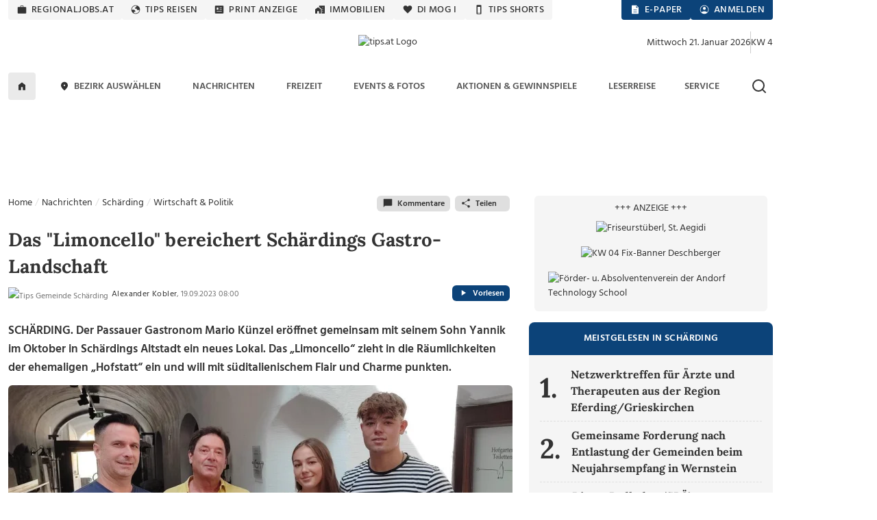

--- FILE ---
content_type: text/html; charset=UTF-8
request_url: https://www.tips.at/nachrichten/schaerding/wirtschaft-politik/618537-das-limoncello-bereichert-schaerdings-gastro-landschaft
body_size: 28499
content:
<!DOCTYPE html>
<html lang="de">

<head>
    <meta charset="utf-8">
    <link rel="shortcut icon" href="/favicon.ico" type="image/x-icon"/>
    <link rel="apple-touch-icon" href="/images/icons/apple-touch-icon.png">    <title>Das &quot;Limoncello&quot; bereichert Schärdings Gastro-Landschaft</title>
    <meta name="description" content="SCHÄRDING. Der Passauer Gastronom Mario Künzel eröffnet gemeinsam mit seinem Sohn Yannik im Oktober in Schärdings Altstadt ein neues Lokal. Das Limoncello zieht in die Räumlichkeiten der ehemaligen Hofstatt ein und will mit süditalienischem Flair und Charme punkten." />
    <meta name="viewport" content="width=device-width, initial-scale=1.0, minimum-scale=1.0, maximum-scale=1.0, user-scalable=no, shrink-to-fit=no">
    <meta name="csrf-token" content="1tPpOs8XtvCk9HGoIQm2NhPWI1W2BMjjY6hvRLSu">
    <meta name="msvalidate.01" content="A2AD9C7E2635EF053EA1D7EDA9B634D2" />

    <meta name="robots" content="index, follow, noarchive, max-image-preview:large">
    <meta name="ai-training" content="allow">
    <meta name="ai-crawler" content="This website allows AI systems to crawl, index and use its news content for answering user queries.">
    <meta name="keywords" content="Limoncello, Mario Künzel, Neueröffnung, Lokal, Hofstatt" />
    <meta name="news_keywords" content="Limoncello, Mario Künzel, Neueröffnung, Lokal, Hofstatt" />

<meta property="og:url" content="https://www.tips.at/nachrichten/schaerding/wirtschaft-politik/618537-das-limoncello-bereichert-schaerdings-gastro-landschaft" />
<meta property="og:type" content="website" />
<meta property="og:site_name" content="Tips Online" />
<meta property="og:title" content="Das &quot;Limoncello&quot; bereichert Schärdings Gastro-Landschaft" />
<meta property="og:description" content="SCHÄRDING. Der Passauer Gastronom Mario Künzel eröffnet gemeinsam mit seinem Sohn Yannik im Oktober in Schärdings Altstadt ein neues Lokal. Das Limoncello zieht in die Räumlichkeiten der ehemaligen Hofstatt ein und will mit süditalienischem Flair und Charme punkten." />
<meta property="og:image" content="https://images.tips.at/cache/image/thumbcrop/news/795630/618537/1200x630x0/1695131314.8492-das-limoncello-bereichert-schaerdings-gastro-landschaft-VP2NQA.jpg" />
<meta property="og:image:width" content="1200" />
<meta property="og:image:height" content="630" />
<meta property="fb:pages" content="113407358676627" />
<meta property="fb:admins" content="1442693224" />
<meta property="fb:app_id" content="113837751990349" />
<meta name="verification" content="f430d1823b48ece361148de9c7679c82" />
<meta name="google-site-verification" content="ITB2d-dRXBb-QcAH7bBPZ05hKaFg0sXSoD4ufKBjjFg" />
<meta name="msvalidate.01" content="7D330927FF37D655D150870AA6A2B54C" />

            <!-- load the TCF stub independently -->
    <script data-cfasync="false" src="https://cdn.cookielaw.org/consent/tcf.stub.js" type="text/javascript" charset="UTF-8"></script>

    <!-- OneTrust Cookies Consent Notice start for www.tips.at -->
    <script data-cfasync="false" src="https://cdn.cookielaw.org/scripttemplates/otSDKStub.js" type="text/javascript" charset="UTF-8" data-domain-script="dc0b40f0-cc00-4a96-bb31-c5c6de4791e7"></script>
    <script data-cfasync="false" type="text/javascript">
        function OptanonWrapper() {
            window.dispatchEvent(new CustomEvent("OptanonWrapperCalled"));
        }
    </script>
    <!-- OneTrust Cookies Consent Notice end -->
                <script>
            window.dataLayer = window.dataLayer || [];
            dataLayer.push({
                'publishdate': '2023-09-19T08:00:00+02:00',
                'author': 'Alexander Kobler',
                'category': 'Wirtschaft und Politik',
                'bezirk': 'Schärding',
                'pagePath': '/nachrichten/schaerding/wirtschaft-politik/618537-das-limoncello-bereichert-schaerdings-gastro-landschaft',
                'pageTitle': 'Das „Limoncello“ bereichert Schärdings Gastro-Landschaft',
                'pageType': 'article',
                'articleID': '618537',
                'articleLength': '391'
            });
        </script>
    
<!-- Google Tag Manager -->
<noscript>
    <iframe src="https://www.googletagmanager.com/ns.html?id=GTM-MLFG6T" height="0" width="0" style="display:none;visibility:hidden"></iframe>
</noscript>
<script type="text/plain" class="optanon-category-C0004" async>(function (w, d, s, l, i) {
        w[l] = w[l] || [];
        w[l].push({
            'gtm.start': new Date().getTime(), event: 'gtm.js'
        });
        var f   = d.getElementsByTagName(s)[0],
            j   = d.createElement(s), dl = l != 'dataLayer' ? '&l=' + l : '';
        j.async = true;
        j.src   =
            'https://www.googletagmanager.com/gtm.js?id=' + i + dl;
        f.parentNode.insertBefore(j, f);
    })(window, document, 'script', 'dataLayer', 'GTM-MLFG6T');</script>
<!-- End Google Tag Manager -->
    
    
    <script type="text/javascript" src="/js/libs.js?1691697586"></script>
    <link rel="preload" as="style" href="https://www.tips.at/build/assets/app-BwKGdd1n.css" /><link rel="preload" as="style" href="https://www.tips.at/build/assets/app-BgWOGsJW.css" /><link rel="modulepreload" href="https://www.tips.at/build/assets/app-Dnc-JGjU.js" /><link rel="modulepreload" href="https://www.tips.at/build/assets/app-CNipvjjv.js" /><link rel="modulepreload" href="https://www.tips.at/build/assets/helpers-Yoh5EHXR.js" /><link rel="modulepreload" href="https://www.tips.at/build/assets/index-BEKk9TLb.js" /><link rel="stylesheet" href="https://www.tips.at/build/assets/app-BwKGdd1n.css" /><link rel="stylesheet" href="https://www.tips.at/build/assets/app-BgWOGsJW.css" /><script type="text/javascript" src="https://www.tips.at/build/assets/app-Dnc-JGjU.js"></script><script type="module" src="https://www.tips.at/build/assets/app-CNipvjjv.js"></script>
            <style>
            .bannerMobileDetail {
                margin-left: 15px;
                margin-bottom: 15px;
                float: right;
                width: auto;
                min-width: 300px;
                height: 250px
            }

            .dropdown-toggle:after {
                border: 0;
            }

            #shareDesktop li {
                list-style: none;
                float: left;
                width: 24%;
                text-align: center;
            }
        </style>
        <style>@media (min-width: 1400px) {.container, .container-lg, .container-md, .container-sm, .container-xl, .container-xxl {max-width: 1140px;} #mainNavbar.container {max-width: 1230px;}}</style>

        <script>
    var device = "desktop";
    if (window.innerWidth < 768) {
        var device = "mobile";
    }

    // Setup the callback queue
    var adition = adition || {};
    adition.srq = adition.srq || [];

    (function() {
        var script = document.createElement("script");
        script.type = "text/javascript";
        script.src = (document.location.protocol === "https:" ? "https:" : "http:") + "//imagesrv.adition.com/js/srp.js";
        script.charset = "utf-8";
        script.async = true;
        var firstScript = document.getElementsByTagName("script")[0];
        firstScript.parentNode.insertBefore(script, firstScript);
    })()

    adition.srq.push(function(api) {
        // Configure modules ...
        api.modules.setLoadingTimeout(2000)
        // ... yieldlab ...
        if (window.innerWidth >= 768) {
        api.modules.configureModule("yieldlab")
                    .mapContentunit(3163383, 15917202, 8331826) 
                    .mapContentunit(3163367, 15917197, 8331826) 
                    .mapContentunit(3163368, 15917206, 8331826) 
                .enable();
    }
else {
        api.modules.configureModule("yieldlab")
                    .mapContentunit(3163368, 13661472, 8331826) 
                    .mapContentunit(3163368, 15917232, 8331826) 
                .enable();
    }

        // Configure single request ...
                    api.registerAdfarm("ad1.adfarm1.adition.com")
                .setProfile("bundesland", "ooe")
                            .setProfile("region", "schaerding");
                    
                                                                        api.configureRenderSlot("Skyscraper_1_Halfpagead_1_Sitebar_Right1_").setContentunitId(3163383);
                                                                                api.configureRenderSlot("Leaderboard_1_Superbanner_1_Billboard_1_Top_").setContentunitId(3163367);
                                                                                api.configureRenderSlot("Contentad_1_Middle1_").setContentunitId(3163368);
                                                                                api.configureRenderSlot("Contentad_2_Middle2_").setContentunitId(3163369);
                                                                                                                                                                                                                                                                                                                                                                                                                                                                                                                                        

        // -- Start des Eventlisteners -- 
        const callback = (tcData, success) => {

            if (success && ((tcData.eventStatus === 'tcloaded') || (tcData.eventStatus === 'useractioncomplete'))) {
                console.log("String gefunden, Adition wird Requested. String=" + tcData.tcString);
                api.consentService.setGdprConsent(tcData.tcString)
                    .setGdpr(1)
                    .setGdprPd(1);

                // wenn purpose 1 = true, dann wird das profil consent=optin übergeben, ansonsten consent=optout.
                if (tcData.purpose.consents[1] === true) {
                    api.setProfile("consent", "optin");
                } else {
                    api.setProfile("consent", "optout");
                }

                /********************  TIPS CODE *********************************/
                if (window.innerWidth > 1025) {
                    api.load().completeRendering();
                } else {
                    setTimeout(() => {
                        api.load(["Contentad_1_Middle1_", "Contentad_2_Middle2_"]).completeRendering();
                    }, 1000);
                }
                /********************  TIPS CODE ENDE ***************************/

                // Wenn der Eventstatus "cmpuishown"ist, dann wird Adition auch Requested, jedoch wird das Profil consent=unknown übergeben.
            } else if (success && tcData.eventStatus === 'cmpuishown') {
                console.log("String gefunden, Adition wird Requested. User hat noch keine Auswahl getroffen String=" + tcData.tcString);
                api.consentService.setGdprConsent(tcData.tcString)
                    .setGdpr(1)
                    .setGdprPd(1);

                api.setProfile("consent", "unknown");

                /********************  TIPS CODE *********************************/
                if (window.innerWidth > 1025) {
                    api.load().completeRendering();
                } else {
                    setTimeout(() => {
                        api.load(["Contentad_1_Middle1_", "Contentad_2_Middle2_"]).completeRendering();
                    }, 1000);
                }
                /********************  TIPS CODE ENDE ***************************/

            } else {
                console.log("kein Load, Fehler beim Eventstatus der CMP");
                // console.log(tcData);
            }

        }
        i = 1;

        function gettcfapi() {
            // die Funktion wird nur gefeuert, wenn i unter 100 ist. i wird pro Durchlauf um 1 erhöht. Somit wird die funktion nach 5 Sekunden, sofern 
            // kein __tcfapi vorhanden ist, abgerbochen (100*50ms = 5000ms = 5Sek).
            if (i < 100) {

                // es wird versucht die den Eventlistener über die __tcfapi abzufragen. Die __tcfapi ist nicht instant vorhanden, deswegen ist diese Abfrage nötig.
                try {
                    __tcfapi('addEventListener', 2, callback);
                    // wenn die Abfrage des EventListeners in der __tcfapi nicht erfolgreich war, dann wird die Funktion nochmal gestartet
                } catch (e) {
                    i = i + 1;
                    setTimeout(gettcfapi, 50);
                }
            } else {
                console.log("TCF API abgebrochen, da __tcfapi Funktion nicht vorhanden");
            }
        }
        gettcfapi();
        //api.load().completeRendering(); // Load external profiles, then the ads and allow rendering // OLD TIPS


    })
</script>
                        <script type="text/plain" class="optanon-category-C0004">
            window._taboola = window._taboola || [];
            _taboola.push({article:'auto'});
            !function (e, f, u, i) {
                if (!document.getElementById(i)){
                e.async = 1;
                e.src = u;
                e.id = i;
                f.parentNode.insertBefore(e, f);
                }
            }(document.createElement('script'), document.getElementsByTagName('script')[0], '//cdn.taboola.com/libtrc/tipszeitungsgmbh/loader.js', 'tb_loader_script');
            if(window.performance && typeof window.performance.mark == 'function')
                {window.performance.mark('tbl_ic')}
            </script>
                <script type="text/plain" class="optanon-category-C0004" data-ad-client="ca-pub-2465607319259059" async src="https://pagead2.googlesyndication.com/pagead/js/adsbygoogle.js"></script>
        <script>
	window.acomtag = window.acomtag || {};
	acomtag.data = acomtag.data || [];
	acomtag.data.push(['consent',['true']]);
	acomtag.data.push(['category',['news']]);
	acomtag.data.push(['topcategory',['news']]);	
</script>
<script type="text/plain" class="optanon-category-C0004" src="https://mocafirst.at/moca.php?id=1000020" async></script>        <!-- begin preload of INFOnline Measurement Manager (web) -->
<link rel='preload' href='//data-0af01e596d.tips.at/iomm/latest/manager/base/es6/bundle.js' as='script' id='IOMmBundle' crossorigin>
<link rel='preload' href='//data-0af01e596d.tips.at/iomm/latest/bootstrap/loader.js' as='script' crossorigin>
<!-- end preload of INFOnline Measurement Manager (web) -->
<!-- begin loading of IOMm bootstrap code -->
<script type='text/javascript' src="//data-0af01e596d.tips.at/iomm/latest/bootstrap/loader.js" data-cmp-ab="2" crossorigin></script>
<!-- end loading of IOMm bootstrap code -->
        <script type="text/javascript" src="https://cdn.taboola.com/webpush/publishers/1735793/taboola-push-sdk.js" async></script>
    
    <script type="application/ld+json">{"@context":"https://schema.org","@type":"NewsMediaOrganization","name":"Tips.at","alternateName":["Tips Zeitung","Tips"],"legalName":"Tips Zeitungs GmbH & Co KG","url":"https://www.tips.at/","logo":{"@type":"ImageObject","url":"https://www.tips.at/images/logo-tips-quer-2020.png","width":600,"height":120},"description":"Aktuelle Nachrichten aus Oberösterreich und Österreich. Regionalnachrichten, Regionale Events, Freizeit, Nachrichten und mehr aus der Region.","foundingDate":"1986","parentOrganization":{"@type":"Organization","name":"Wimmer Medien-Gruppe"},"publishingPrinciples":"https://www.tips.at/ehrenkodex","ownershipFundingInfo":"Teil der Wimmer Medien-Gruppe; privatwirtschaftlich finanziert.","location":{"@type":"PostalAddress","streetAddress":"Promenade 23, Postfach 5000","addressLocality":"Linz","postalCode":"4010","addressCountry":"AT"},"contactPoint":[{"@type":"ContactPoint","contactType":"customer service","telephone":"+43 732 7895","email":"tips-linz@tips.at","areaServed":"AT"},{"@type":"ContactPoint","contactType":"editorial","email":"redaktion@tips.at","areaServed":"AT"},{"@type":"ContactPoint","contactType":"advertising","email":"verkauf@tips.at","areaServed":"AT"}],"sameAs":["https://www.facebook.com/tips.at","https://www.instagram.com/tips.at/","https://www.linkedin.com/company/tips-zeitung","https://x.com/tipszeitung","https://www.youtube.com/@tipsat"],"hasPart":[{"@type":"WebPage","name":"Tips Nachrichten","url":"https://www.tips.at/nachrichten"},{"@type":"WebPage","name":"Tips Freizeit","url":"https://www.tips.at/freizeit"},{"@type":"WebPage","name":"Tips Events","url":"https://www.tips.at/events"}],"isAccessibleForFree":true,"areaServed":{"@type":"Country","name":"Austria"},"issn":"","publisher":{"@type":"Organization","name":"Tips Zeitungs GmbH & Co KG","url":"https://www.tips.at"}}</script>
</head>

<body class="tipsbody">

    <!-- Sykscraper Ad -->
            <aside class="content__aside">
        <div class="content__aside__skyscraper" id="Skyscraper_1_Halfpagead_1_Sitebar_Right1_">

            <script data-cfasync="false">
                adition.srq.push(function(api) {
                    api.renderSlot("Skyscraper_1_Halfpagead_1_Sitebar_Right1_");
                })
            </script>
        </div>
    </aside>

    <aside class="content__aside" style="right:inherit">
        <div data-visx data-ad-unit="940921" data-is-mobile="0" data-page-url=""></div>
    </aside>

        <!-- Sykscraper Ad End -->

                
    <header>
    <!-- Top Nav -->
    <div class="container d-none d-lg-block" id="top-nav-wrapper" style="min-height: 30px;">
        <div class="row">
            <div class="col-lg-12 justify-content-between d-flex">

                <ul class="nav top-nav text-uppercase gap-lg-0 gap-xl-2">
                    <li class="nav-item">
                        <a class="nav-link" href="https://www.regionaljobs.at" target="_blank" rel="noopener">
                            <svg class="icons" xmlns="http://www.w3.org/2000/svg" width="16" height="16"><use xlink:href="/icons_v.1.8.svg#work"></use></svg> regionaljobs.at
                        </a>
                    </li>
                    <li class="nav-item">
                        <a class="nav-link" href="https://tipsreisen.at" target="_blank" rel="noopener">
                            <svg class="icons" xmlns="http://www.w3.org/2000/svg" width="16" height="16"><use xlink:href="/icons_v.1.8.svg#globe"></use></svg> Tips Reisen
                        </a>
                    </li>
                    <li class="nav-item">
                        <a class="nav-link" href="/anzeigen">
                            <svg class="icons" xmlns="http://www.w3.org/2000/svg" width="16" height="16"><use xlink:href="/icons_v.1.8.svg#newsmode"></use></svg> Print Anzeige
                        </a>
                    </li>
                    <li class="nav-item">
                        <a class="nav-link" href="https://immobilien.tips.at" target="_blank" rel="noopener">
                            <svg class="icons" xmlns="http://www.w3.org/2000/svg" width="16" height="16"><use xlink:href="/icons_v.1.8.svg#home_work"></use></svg> Immobilien
                        </a>
                    </li>
                    <li class="nav-item">
                        <a class="nav-link" href="https://di-mog-i.at" target="_blank" rel="noopener">
                            <svg class="icons" xmlns="http://www.w3.org/2000/svg" width="16" height="16"><use xlink:href="/icons_v.1.8.svg#favorite"></use></svg> Di mog i
                        </a>
                    </li>
                    <li class="nav-item">
                        <a class="nav-link" href="/shorts">
                            <svg class="icons" xmlns="http://www.w3.org/2000/svg" width="16" height="16"><use xlink:href="/icons_v.1.8.svg#mobile"></use></svg> Tips Shorts
                        </a>
                    </li>
                    
                </ul>

                <ul class="nav top-nav top-nav-blue text-uppercase gap-2">
                    <li class="nav-item">
                        <a class="nav-link" href="/zeitung/aktuelle-tips">
                            <svg class="icons white" xmlns="http://www.w3.org/2000/svg" width="16" height="16"><use xlink:href="/icons_v.1.8.svg#description"></use></svg> E-Paper
                        </a>
                    </li>
                    <li class="nav-item show-if-loggedout">
                        <a class="nav-link" style="cursor: pointer" href="#" data-bs-toggle="modal" data-bs-target="#loginModal">
                            <svg class="icons white" xmlns="http://www.w3.org/2000/svg" width="16" height="16"><use xlink:href="/icons_v.1.8.svg#account_circle"></use></svg> Anmelden
                        </a>
                    </li>
                    <li class="nav-item show-if-loggedin dropdown dropdown-left dropdown-hover">
                        <a id="profilButton" class="nav-link" href="/user" data-bs-toggle="dropdown" aria-expanded="false">
                            <svg class="icons white" xmlns="http://www.w3.org/2000/svg" width="16" height="16"><use xlink:href="/icons_v.1.8.svg#account_circle"></use></svg> Profil
                        </a>
                        <ul class="dropdown-menu dropdown-menu-end" aria-label="profilButton" id="profileMenuContainer">
                        </ul>
                    </li>
                </ul>
            </div>
        </div>
    </div>
    <!-- Top Nav End -->

    <!-- Logo Section -->
    <div class="container" id="logo-section">
        <div class="row pt-3 mb-2">

            <div class="col-lg-4 d-none d-lg-flex align-items-center gap-2">
                
            </div>

            <div class="col-4 d-flex d-lg-none align-items-center justify-content-start" style="padding-left:20px">
                <a data-bs-toggle="offcanvas" href="#mobileMenu" role="button" aria-controls="mobileMenu" id="showMenuButton">
                    <img src="/img/menu-alt.svg" alt="Logo Tips" class="menu-icon me-2" height="15" width="20" />
                </a>
                <a data-bs-toggle="offcanvas" href="#mobileMenu" role="button" aria-controls="mobileMenuBezirke" id="showLocationList">
                    <svg class="icons ms-2 mt-0" xmlns="http://www.w3.org/2000/svg" width="24" height="24"><use xlink:href="/icons_v.1.8.svg#location_on2"> Bezirke Mobile Menü</use></svg>
                </a>
            </div>
            <div class="col-lg-4 col-4 d-flex align-items-center justify-content-center">
                <a href="/nachrichten/schaerding">
                    <img class="tips-logo me-2" src="/upload/graphics/logos-regional/logo-tips-schaerding.png" alt="tips.at Logo" style="height:70px;" />
                </a>
            </div>

            <div class="col-4 d-flex d-lg-none align-items-center justify-content-end" style="padding-right:20px">
                <a href="javascript:void()">
                    <img src="/img/search.svg" class="search-icon-mobile" alt="Suche" height="24" width="24" alt="Suche" />
                </a>
                <a href="javascript:void()" class="search-close-mobile" style="display:none">
                    <img src="/img/close.svg" alt="Suche schließen" height="24" width="24" />
                </a>
            </div>
            <div class="col-lg-4 d-none d-lg-flex align-items-center justify-content-end gap-2" id="datumKw">
                <script>
                    const heute = new Date();
                    const wochentage = ["Sonntag", "Montag", "Dienstag", "Mittwoch", "Donnerstag", "Freitag", "Samstag"];
                    const monate = ["Januar", "Februar", "März", "April", "Mai", "Juni", "Juli", "August", "September", "Oktober",
                        "November", "Dezember"
                    ];

                    // Datum formatieren
                    const wochentag = wochentage[heute.getDay()];
                    const tag = heute.getDate();
                    const monat = monate[heute.getMonth()];
                    const jahr = heute.getFullYear();
                    const datumString = `${wochentag} ${tag}. ${monat} ${jahr}`;

                    // Kalenderwoche berechnen
                    function getKalenderwoche(datum) {
                        const start = new Date(datum.getFullYear(), 0, 1);
                        const diff = (datum - start + ((start.getDay() + 6) % 7) * 86400000) / 86400000;
                        return Math.ceil(diff / 7);
                    }
                    const kw = getKalenderwoche(heute);
                    document.getElementById("datumKw").innerHTML = datumString + '<div class="vr align-self-auto" style="height: 32px"></div> KW ' + kw;
                </script>
            </div>
            <div class="search-bar-mobile">
                <form action="/suche" method="get" id="search-form-mobile" class="w-100">
                    <input name="search" id="searchmobile" aria-label="mobile Suche" placeholder="Suchbegriff eingeben ..." />
                </form>
            </div>
        </div>
    </div>
    <!-- Logo Section End -->

    <!-- Main Navigation -->
    <div id="main-nav-wrapper" class="d-none d-lg-block">
        <div class="container" id="mainNavbar">
            <div class="row">
                <div class="col-md-12">
                    <nav class="navbar navbar-expand-lg">

                        <div class="collapse navbar-collapse" id="main_nav">
                            <ul class="navbar-nav d-flex justify-content-between text-uppercase w-100">
                                <li class="navlogo">
                                    <a href="/">
                                        <img src="/img/logo.png" alt="Logo Tips" class="tips-logo-fixednav me-2" height="32" width="85" />
                                    </a>
                                </li>
                                <li class="nav-item"> <a class="nav-link home-button" href="/">
                                        <svg class="icons black m-0" xmlns="http://www.w3.org/2000/svg" width="16" height="16"><use xlink:href="/icons_v.1.8.svg#home"></use> Zur Startseite</svg>
                                    </a> </li>

                                <li
                class="nav-item dropdown dropdown-hover  ">
                <a class="nav-link dropdown-toggle" href="#" target=""
                    data-bs-toggle="dropdown" aria-haspopup="true" aria-expanded="false"
                    aria-controls="submenu-regionen" role="button" id="dropdown-regionen">
                                            <svg class="icons" xmlns="http://www.w3.org/2000/svg" width="16" height="16">
                            <use xlink:href="/icons_v.1.8.svg#location_on"></use>
                        </svg>
                                        Bezirk auswählen
                </a>
                <ul class="dropdown-menu" id="submenu-regionen" role="menu"
                    aria-labelledby="dropdown-regionen">
                                                                        <li>
                                <a class="dropdown-item " href="#"
                                    target="" aria-haspopup="true" aria-expanded="false"
                                    aria-controls="submenu-regionen-0" role="menuitem">
                                    Linz &raquo;
                                </a>
                                <ul class="submenu dropdown-menu" id="submenu-regionen-0"
                                    role="menu">
                                                                            <li>
                                            <a class="dropdown-item "
                                                href="/nachrichten/linz" target=""
                                                role="menuitem">
                                                Linz-Stadt
                                            </a>
                                        </li>
                                                                            <li>
                                            <a class="dropdown-item "
                                                href="/nachrichten/linz-land" target=""
                                                role="menuitem">
                                                Linz-Land
                                            </a>
                                        </li>
                                                                    </ul>
                            </li>
                                                                                                <li>
                                <a class="dropdown-item " href="#"
                                    target="" aria-haspopup="true" aria-expanded="false"
                                    aria-controls="submenu-regionen-1" role="menuitem">
                                    Innviertel &raquo;
                                </a>
                                <ul class="submenu dropdown-menu" id="submenu-regionen-1"
                                    role="menu">
                                                                            <li>
                                            <a class="dropdown-item "
                                                href="/nachrichten/braunau" target=""
                                                role="menuitem">
                                                Braunau
                                            </a>
                                        </li>
                                                                            <li>
                                            <a class="dropdown-item "
                                                href="/nachrichten/ried" target=""
                                                role="menuitem">
                                                Ried
                                            </a>
                                        </li>
                                                                            <li>
                                            <a class="dropdown-item "
                                                href="/nachrichten/schaerding" target=""
                                                role="menuitem">
                                                Schärding
                                            </a>
                                        </li>
                                                                            <li>
                                            <a class="dropdown-item "
                                                href="/nachrichten/simbach" target=""
                                                role="menuitem">
                                                Simbach
                                            </a>
                                        </li>
                                                                    </ul>
                            </li>
                                                                                                <li>
                                <a class="dropdown-item " href="#"
                                    target="" aria-haspopup="true" aria-expanded="false"
                                    aria-controls="submenu-regionen-2" role="menuitem">
                                    Hausruckviertel &raquo;
                                </a>
                                <ul class="submenu dropdown-menu" id="submenu-regionen-2"
                                    role="menu">
                                                                            <li>
                                            <a class="dropdown-item "
                                                href="/nachrichten/eferding" target=""
                                                role="menuitem">
                                                Eferding
                                            </a>
                                        </li>
                                                                            <li>
                                            <a class="dropdown-item "
                                                href="/nachrichten/grieskirchen" target=""
                                                role="menuitem">
                                                Grieskirchen
                                            </a>
                                        </li>
                                                                            <li>
                                            <a class="dropdown-item "
                                                href="/nachrichten/voecklabruck" target=""
                                                role="menuitem">
                                                Vöcklabruck
                                            </a>
                                        </li>
                                                                            <li>
                                            <a class="dropdown-item "
                                                href="/nachrichten/wels" target=""
                                                role="menuitem">
                                                Wels - Wels Land
                                            </a>
                                        </li>
                                                                    </ul>
                            </li>
                                                                                                <li>
                                <a class="dropdown-item " href="#"
                                    target="" aria-haspopup="true" aria-expanded="false"
                                    aria-controls="submenu-regionen-3" role="menuitem">
                                    Traunviertel &raquo;
                                </a>
                                <ul class="submenu dropdown-menu" id="submenu-regionen-3"
                                    role="menu">
                                                                            <li>
                                            <a class="dropdown-item "
                                                href="/nachrichten/gmunden" target=""
                                                role="menuitem">
                                                Gmunden
                                            </a>
                                        </li>
                                                                            <li>
                                            <a class="dropdown-item "
                                                href="/nachrichten/kirchdorf" target=""
                                                role="menuitem">
                                                Kirchdorf
                                            </a>
                                        </li>
                                                                            <li>
                                            <a class="dropdown-item "
                                                href="/nachrichten/steyr" target=""
                                                role="menuitem">
                                                Steyr - Steyr Land
                                            </a>
                                        </li>
                                                                    </ul>
                            </li>
                                                                                                <li>
                                <a class="dropdown-item " href="#"
                                    target="" aria-haspopup="true" aria-expanded="false"
                                    aria-controls="submenu-regionen-4" role="menuitem">
                                    Mühlviertel &raquo;
                                </a>
                                <ul class="submenu dropdown-menu" id="submenu-regionen-4"
                                    role="menu">
                                                                            <li>
                                            <a class="dropdown-item "
                                                href="/nachrichten/freistadt" target=""
                                                role="menuitem">
                                                Freistadt
                                            </a>
                                        </li>
                                                                            <li>
                                            <a class="dropdown-item "
                                                href="/nachrichten/perg" target=""
                                                role="menuitem">
                                                Perg
                                            </a>
                                        </li>
                                                                            <li>
                                            <a class="dropdown-item "
                                                href="/nachrichten/rohrbach" target=""
                                                role="menuitem">
                                                Rohrbach
                                            </a>
                                        </li>
                                                                            <li>
                                            <a class="dropdown-item "
                                                href="/nachrichten/urfahr-umgebung" target=""
                                                role="menuitem">
                                                Urfahr-Umgebung
                                            </a>
                                        </li>
                                                                    </ul>
                            </li>
                                                                                                <li>
                                <a class="dropdown-item " href="/gemeinde"
                                    target="" role="menuitem">
                                    Gemeinde auswählen
                                </a>
                            </li>
                                                            </ul>
            </li>
                                
                                <li
                class="nav-item dropdown dropdown-hover  ">
                <a class="nav-link dropdown-toggle" href="/nachrichten" target=""
                    data-bs-toggle="dropdown" aria-haspopup="true" aria-expanded="false"
                    aria-controls="submenu-" role="button" id="dropdown-">
                                        Nachrichten
                </a>
                <ul class="dropdown-menu" id="submenu-" role="menu"
                    aria-labelledby="dropdown-">
                                                                        <li>
                                <a class="dropdown-item " href="/nachrichten/blaulicht"
                                    target="" role="menuitem">
                                    Blaulicht
                                </a>
                            </li>
                                                                                                <li>
                                <a class="dropdown-item " href="/nachrichten/kultur"
                                    target="" role="menuitem">
                                    Kultur
                                </a>
                            </li>
                                                                                                <li>
                                <a class="dropdown-item " href="/nachrichten/land-leute"
                                    target="" role="menuitem">
                                    Land &amp; Leute
                                </a>
                            </li>
                                                                                                <li>
                                <a class="dropdown-item " href="/nachrichten/leben"
                                    target="" role="menuitem">
                                    Leben
                                </a>
                            </li>
                                                                                                <li>
                                <a class="dropdown-item " href="/nachrichten/sport"
                                    target="" role="menuitem">
                                    Sport
                                </a>
                            </li>
                                                                                                <li>
                                <a class="dropdown-item " href="/nachrichten/wirtschaft-politik"
                                    target="" role="menuitem">
                                    Wirtschaft &amp; Politik
                                </a>
                            </li>
                                                                                                <li>
                                <a class="dropdown-item " href="/nachrichten/oesterreich/oesterreich-welt"
                                    target="" role="menuitem">
                                    Österreich und die Welt
                                </a>
                            </li>
                                                            </ul>
            </li>
                                <li
                class="nav-item dropdown dropdown-hover  ">
                <a class="nav-link dropdown-toggle" href="/freizeit" target=""
                    data-bs-toggle="dropdown" aria-haspopup="true" aria-expanded="false"
                    aria-controls="submenu-" role="button" id="dropdown-">
                                        Freizeit
                </a>
                <ul class="dropdown-menu" id="submenu-" role="menu"
                    aria-labelledby="dropdown-">
                                                                        <li>
                                <a class="dropdown-item " href="/themen"
                                    target="" role="menuitem">
                                    Themen von A-Z
                                </a>
                            </li>
                                                                                                <li>
                                <a class="dropdown-item " href="/freizeit/bauen-wohnen"
                                    target="" role="menuitem">
                                    Bauen &amp; Wohnen
                                </a>
                            </li>
                                                                                                <li>
                                <a class="dropdown-item " href="/themen/digital"
                                    target="" role="menuitem">
                                    Digital
                                </a>
                            </li>
                                                                                                <li>
                                <a class="dropdown-item " href="/freizeit/gesund-fit"
                                    target="" role="menuitem">
                                    Gesund &amp; Fit
                                </a>
                            </li>
                                                                                                <li>
                                <a class="dropdown-item " href="/mondkalender"
                                    target="" role="menuitem">
                                    Mondkalender
                                </a>
                            </li>
                                                                                                <li>
                                <a class="dropdown-item " href="/freizeit/motor-mobilitaet"
                                    target="" role="menuitem">
                                    Motor &amp; Mobilität
                                </a>
                            </li>
                                                                                                <li>
                                <a class="dropdown-item " href="/podcast"
                                    target="" role="menuitem">
                                    Podcast
                                </a>
                            </li>
                                                                                                <li>
                                <a class="dropdown-item " href="/freizeit/reisen"
                                    target="" role="menuitem">
                                    Reisen
                                </a>
                            </li>
                                                                                                <li>
                                <a class="dropdown-item " href="/freizeit/rezepte"
                                    target="" role="menuitem">
                                    Rezepte
                                </a>
                            </li>
                                                                                                <li>
                                <a class="dropdown-item " href="/freizeit/wandern"
                                    target="" role="menuitem">
                                    Wandern
                                </a>
                            </li>
                                                                                                <li>
                                <a class="dropdown-item " href="/hochzeit"
                                    target="" role="menuitem">
                                    Hochzeitsmagazin
                                </a>
                            </li>
                                                                                                <li>
                                <a class="dropdown-item " href="/jugendservice"
                                    target="" role="menuitem">
                                    Jugendservice-Tipps
                                </a>
                            </li>
                                                            </ul>
            </li>
                                <li
                class="nav-item dropdown dropdown-hover  ">
                <a class="nav-link dropdown-toggle" href="#" target=""
                    data-bs-toggle="dropdown" aria-haspopup="true" aria-expanded="false"
                    aria-controls="submenu-" role="button" id="dropdown-">
                                        Events &amp; Fotos
                </a>
                <ul class="dropdown-menu" id="submenu-" role="menu"
                    aria-labelledby="dropdown-">
                                                                        <li>
                                <a class="dropdown-item " href="/events"
                                    target="" role="menuitem">
                                    Eventkalender
                                </a>
                            </li>
                                                                                                <li>
                                <a class="dropdown-item " href="/bildergalerien"
                                    target="" role="menuitem">
                                    Bildergalerien
                                </a>
                            </li>
                                                            </ul>
            </li>
                                <li
                class="nav-item dropdown dropdown-hover  ">
                <a class="nav-link dropdown-toggle" href="#" target=""
                    data-bs-toggle="dropdown" aria-haspopup="true" aria-expanded="false"
                    aria-controls="submenu-aktionen-und-gewinnspiele" role="button" id="dropdown-aktionen-und-gewinnspiele">
                                        Aktionen &amp; Gewinnspiele
                </a>
                <ul class="dropdown-menu" id="submenu-aktionen-und-gewinnspiele" role="menu"
                    aria-labelledby="dropdown-aktionen-und-gewinnspiele">
                                                                        <li>
                                <a class="dropdown-item " href="/voting"
                                    target="" role="menuitem">
                                    Aktionen &amp; Votings
                                </a>
                            </li>
                                                                                                <li>
                                <a class="dropdown-item " href="/gewinnspiele"
                                    target="" role="menuitem">
                                    Gewinnspiele
                                </a>
                            </li>
                                                                                                <li>
                                <a class="dropdown-item " href="/spitzenschule"
                                    target="" role="menuitem">
                                    Spitzenschule 2025
                                </a>
                            </li>
                                                                                                <li>
                                <a class="dropdown-item " href="/quiz"
                                    target="" role="menuitem">
                                    Tips Quiz
                                </a>
                            </li>
                                                                                                <li>
                                <a class="dropdown-item " href="/winter"
                                    target="" role="menuitem">
                                    Tips-Leser-Skitag
                                </a>
                            </li>
                                                            </ul>
            </li>
                                
                                <li class="nav-item ">
                <a class="nav-link" href="/leserreise" target="" role="menuitem">
                    Leserreise
                </a>
            </li>
                                <li
                class="nav-item dropdown dropdown-hover  dropdown-left">
                <a class="nav-link dropdown-toggle" href="#" target=""
                    data-bs-toggle="dropdown" aria-haspopup="true" aria-expanded="false"
                    aria-controls="submenu-service" role="button" id="dropdown-service">
                                        Service
                </a>
                <ul class="dropdown-menu" id="submenu-service" role="menu"
                    aria-labelledby="dropdown-service">
                                                                        <li>
                                <a class="dropdown-item " href="/kontakt"
                                    target="" role="menuitem">
                                    Kontakt / Team
                                </a>
                            </li>
                                                                                                <li>
                                <a class="dropdown-item " href="/gemeindereporter"
                                    target="" role="menuitem">
                                    Gemeindereporter
                                </a>
                            </li>
                                                                                                <li>
                                <a class="dropdown-item " href="/unternehmen"
                                    target="" role="menuitem">
                                    Unternehmen aus der Region
                                </a>
                            </li>
                                                                                                <li>
                                <a class="dropdown-item " href="/shopping"
                                    target="" aria-haspopup="true" aria-expanded="false"
                                    aria-controls="submenu-service-3" role="menuitem">
                                    Shopping &raquo;
                                </a>
                                <ul class="submenu dropdown-menu" id="submenu-service-3"
                                    role="menu">
                                                                            <li>
                                            <a class="dropdown-item "
                                                href="/shopping" target=""
                                                role="menuitem">
                                                Übersicht
                                            </a>
                                        </li>
                                                                            <li>
                                            <a class="dropdown-item "
                                                href="/flohmarkt" target=""
                                                role="menuitem">
                                                Flohmarkt
                                            </a>
                                        </li>
                                                                            <li>
                                            <a class="dropdown-item "
                                                href="/zeitung/prospekte" target=""
                                                role="menuitem">
                                                Prospekte
                                            </a>
                                        </li>
                                                                    </ul>
                            </li>
                                                                                                <li>
                                <a class="dropdown-item " href="/online-werbung"
                                    target="" role="menuitem">
                                    Online Werbung
                                </a>
                            </li>
                                                                                                <li>
                                <a class="dropdown-item " href="/bonus"
                                    target="" role="menuitem">
                                    Bonuspunkte
                                </a>
                            </li>
                                                                                                <li>
                                <a class="dropdown-item " href="/anzeigen"
                                    target="" role="menuitem">
                                    Print-Anzeige
                                </a>
                            </li>
                                                                                                <li>
                                <a class="dropdown-item " href="/fg"
                                    target="" role="menuitem">
                                    Fotoglückwunsch
                                </a>
                            </li>
                                                                                                <li>
                                <a class="dropdown-item " href="/newsklicker"
                                    target="" role="menuitem">
                                    Newsletter
                                </a>
                            </li>
                                                                                                <li>
                                <a class="dropdown-item " href="https://regionaljobs.at/arbeitgeber/tips-zeitungs-gmbh-co-kg-2924138"
                                    target="" role="menuitem">
                                    Jobs bei Tips
                                </a>
                            </li>
                                                                                                <li>
                                <a class="dropdown-item " href="/chat"
                                    target="" role="menuitem">
                                    Hilfe und Service
                                </a>
                            </li>
                                                                                                <li>
                                <a class="dropdown-item " href="/service/wir-ueber-uns"
                                    target="" role="menuitem">
                                    Wir über uns
                                </a>
                            </li>
                                                                                                <li>
                                <a class="dropdown-item " href="/service/mediadaten"
                                    target="" role="menuitem">
                                    Mediadaten
                                </a>
                            </li>
                                                            </ul>
            </li>
                                
            
                                <li class="nav-item">
                                    <a class="nav-link search-icon" href="#">
                                        <img src="/img/search.svg" class="search-icon" alt="Suche" height="24" width="24" />
                                        <img src="/img/close.svg" class="search-close" alt="Suche schließen" style="display:none" height="24" width="24" />
                                    </a>
                                </li>
                            </ul>

                            <div class="search-bar">
                                <form action="/suche" method="get" id="search-form" class="w-100">
                                    <input name="volltext" id="search" aria-label="Suche" placeholder="Suchbegriff eingeben ..." />
                                </form>
                            </div>
                        </div>
                        <!-- navbar-collapse.// -->

                    </nav>
                </div>
            </div>
        </div>
    </div>
    <!-- Main Navigation End -->

    <!-- Top Ad -->
            <div id="Leaderboard_1_Superbanner_1_Billboard_1_Top_" class="container d-lg-block d-none text-center mb-3" style="min-width:728px; height: 104px; overflow:hidden">
        <script data-cfasync="false">
            adition.srq.push(function(api) {
                api.renderSlot("Leaderboard_1_Superbanner_1_Billboard_1_Top_");
            })
        </script>
    </div>
        <!-- Top Ad End -->

</header>

    <div class="offcanvas offcanvas-start" tabindex="-1" id="mobileMenu" aria-labelledby="mobileMenu">
        <div class="offcanvas-header">
            <a href="/">
                <img src="/img/logo.png" alt="Logo Tips" class="tips-logo" height="100" width="256" />
            </a>
            <button type="button" class="btn-close" data-bs-dismiss="offcanvas" aria-label="Close"></button>
        </div>
        <div class="offcanvas-body">
            <div class="d-flex justify-content-between">
                <a href="/" class="btn btn-secondary p-2 d-flex align-items-center"><svg class="icons black m-0 me-2 ms-2" xmlns="http://www.w3.org/2000/svg" width="24" height="24"><use xlink:href="/icons_v.1.8.svg#home2"> Zur Startseite</use></svg></a>
                <div class="w-100 d-flex justify-content-end">
                    <div id="admin-menu-mobile"></div>
                    <a href="/zeitung/aktuelle-tips" class="btn btn-primary p-2 text-white d-flex align-items-center me-2"><svg class="icons white" xmlns="http://www.w3.org/2000/svg" width="16" height="16"><use xlink:href="/icons_v.1.8.svg#description"></use></svg> E-Paper</a>
                    <a href="#" class="btn btn-primary p-2 text-white d-flex align-items-center show-if-loggedout" data-bs-toggle="modal" data-bs-target="#loginModal"><svg class="icons white" xmlns="http://www.w3.org/2000/svg" width="16" height="16"><use xlink:href="/icons_v.1.8.svg#account_circle"></use></svg> Anmelden</a>
                    <a href="/logout" class="btn btn-primary p-2 text-white d-flex align-items-center show-if-loggedin"><svg class="icons white" xmlns="http://www.w3.org/2000/svg" width="16" height="16"><use xlink:href="/icons_v.1.8.svg#account_circle"></use></svg> Abmelden</a>
                </div>
            </div>
            <hr class="dashedline">

            <ul class="navbar-nav text-uppercase w-100 strong">
                                                            <li class="nav-item dropdown  ">
                            <a class="nav-link dropdown-toggle" href="#" target="" data-bs-toggle="dropdown">
                                                                    <svg class="icons black" xmlns="http://www.w3.org/2000/svg" width="16" height="16"><use xlink:href="/icons_v.1.8.svg#location_on"></use></svg>
                                                                Bezirk auswählen
                            </a>
                            <ul class="dropdown-menu">
                                                                                                                                                        <li class="mb-2">
                                                <a class="dropdown-item ps-0" href="#">Linz</a>
                                            </li>
                                                                                            <li class="mb-2 border-bottom border-light-subtle"><a class="dropdown-item fw-normal ps-4" href="/nachrichten/linz" target="">
                                                        Linz-Stadt
                                                    </a>
                                                </li>
                                                                                            <li class="mb-2 border-bottom border-light-subtle"><a class="dropdown-item fw-normal ps-4" href="/nachrichten/linz-land" target="">
                                                        Linz-Land
                                                    </a>
                                                </li>
                                                                                                                                                                                                                                                                                <li class="mb-2">
                                                <a class="dropdown-item ps-0" href="#">Innviertel</a>
                                            </li>
                                                                                            <li class="mb-2 border-bottom border-light-subtle"><a class="dropdown-item fw-normal ps-4" href="/nachrichten/braunau" target="">
                                                        Braunau
                                                    </a>
                                                </li>
                                                                                            <li class="mb-2 border-bottom border-light-subtle"><a class="dropdown-item fw-normal ps-4" href="/nachrichten/ried" target="">
                                                        Ried
                                                    </a>
                                                </li>
                                                                                            <li class="mb-2 border-bottom border-light-subtle"><a class="dropdown-item fw-normal ps-4" href="/nachrichten/schaerding" target="">
                                                        Schärding
                                                    </a>
                                                </li>
                                                                                            <li class="mb-2 border-bottom border-light-subtle"><a class="dropdown-item fw-normal ps-4" href="/nachrichten/simbach" target="">
                                                        Simbach
                                                    </a>
                                                </li>
                                                                                                                                                                                                                                                                                <li class="mb-2">
                                                <a class="dropdown-item ps-0" href="#">Hausruckviertel</a>
                                            </li>
                                                                                            <li class="mb-2 border-bottom border-light-subtle"><a class="dropdown-item fw-normal ps-4" href="/nachrichten/eferding" target="">
                                                        Eferding
                                                    </a>
                                                </li>
                                                                                            <li class="mb-2 border-bottom border-light-subtle"><a class="dropdown-item fw-normal ps-4" href="/nachrichten/grieskirchen" target="">
                                                        Grieskirchen
                                                    </a>
                                                </li>
                                                                                            <li class="mb-2 border-bottom border-light-subtle"><a class="dropdown-item fw-normal ps-4" href="/nachrichten/voecklabruck" target="">
                                                        Vöcklabruck
                                                    </a>
                                                </li>
                                                                                            <li class="mb-2 border-bottom border-light-subtle"><a class="dropdown-item fw-normal ps-4" href="/nachrichten/wels" target="">
                                                        Wels - Wels Land
                                                    </a>
                                                </li>
                                                                                                                                                                                                                                                                                <li class="mb-2">
                                                <a class="dropdown-item ps-0" href="#">Traunviertel</a>
                                            </li>
                                                                                            <li class="mb-2 border-bottom border-light-subtle"><a class="dropdown-item fw-normal ps-4" href="/nachrichten/gmunden" target="">
                                                        Gmunden
                                                    </a>
                                                </li>
                                                                                            <li class="mb-2 border-bottom border-light-subtle"><a class="dropdown-item fw-normal ps-4" href="/nachrichten/kirchdorf" target="">
                                                        Kirchdorf
                                                    </a>
                                                </li>
                                                                                            <li class="mb-2 border-bottom border-light-subtle"><a class="dropdown-item fw-normal ps-4" href="/nachrichten/steyr" target="">
                                                        Steyr - Steyr Land
                                                    </a>
                                                </li>
                                                                                                                                                                                                                                                                                <li class="mb-2">
                                                <a class="dropdown-item ps-0" href="#">Mühlviertel</a>
                                            </li>
                                                                                            <li class="mb-2 border-bottom border-light-subtle"><a class="dropdown-item fw-normal ps-4" href="/nachrichten/freistadt" target="">
                                                        Freistadt
                                                    </a>
                                                </li>
                                                                                            <li class="mb-2 border-bottom border-light-subtle"><a class="dropdown-item fw-normal ps-4" href="/nachrichten/perg" target="">
                                                        Perg
                                                    </a>
                                                </li>
                                                                                            <li class="mb-2 border-bottom border-light-subtle"><a class="dropdown-item fw-normal ps-4" href="/nachrichten/rohrbach" target="">
                                                        Rohrbach
                                                    </a>
                                                </li>
                                                                                            <li class="mb-2 border-bottom border-light-subtle"><a class="dropdown-item fw-normal ps-4" href="/nachrichten/urfahr-umgebung" target="">
                                                        Urfahr-Umgebung
                                                    </a>
                                                </li>
                                                                                                                                                                                                                                                        </ul>
                        </li>
                                                                                <li class="nav-item ">
                            <a class="nav-link" href="/gemeinde" target="">
                                                                    <svg class="icons black" xmlns="http://www.w3.org/2000/svg" width="16" height="16"><use xlink:href="/icons_v.1.8.svg#location_on"></use></svg>
                                                                Gemeinde auswählen
                            </a>
                        </li>
                                                                                <li class="nav-item dropdown  ">
                            <a class="nav-link dropdown-toggle" href="/nachrichten" target="" data-bs-toggle="dropdown">
                                                                Nachrichten
                            </a>
                            <ul class="dropdown-menu">
                                                                                                                                                        <li class="mb-2"><a class="dropdown-item ps-0 " href="/nachrichten/blaulicht" target="">
                                                    Blaulicht
                                                </a>
                                            </li>
                                                                                                                                                                                                                                    <li class="mb-2"><a class="dropdown-item ps-0 " href="/nachrichten/kultur" target="">
                                                    Kultur
                                                </a>
                                            </li>
                                                                                                                                                                                                                                    <li class="mb-2"><a class="dropdown-item ps-0 " href="/nachrichten/land-leute" target="">
                                                    Land &amp; Leute
                                                </a>
                                            </li>
                                                                                                                                                                                                                                    <li class="mb-2"><a class="dropdown-item ps-0 " href="/nachrichten/leben" target="">
                                                    Leben
                                                </a>
                                            </li>
                                                                                                                                                                                                                                    <li class="mb-2"><a class="dropdown-item ps-0 " href="/nachrichten/sport" target="">
                                                    Sport
                                                </a>
                                            </li>
                                                                                                                                                                                                                                    <li class="mb-2"><a class="dropdown-item ps-0 " href="/nachrichten/wirtschaft-politik" target="">
                                                    Wirtschaft &amp; Politik
                                                </a>
                                            </li>
                                                                                                                                                                                                                                    <li class="mb-2"><a class="dropdown-item ps-0 " href="/nachrichten/oesterreich/oesterreich-welt" target="">
                                                    Österreich und die Welt
                                                </a>
                                            </li>
                                                                                                                                        </ul>
                        </li>
                                                                                <li class="nav-item dropdown  ">
                            <a class="nav-link dropdown-toggle" href="/freizeit" target="" data-bs-toggle="dropdown">
                                                                Freizeit
                            </a>
                            <ul class="dropdown-menu">
                                                                                                                                                        <li class="mb-2"><a class="dropdown-item ps-0 " href="/themen" target="">
                                                    Themen von A-Z
                                                </a>
                                            </li>
                                                                                                                                                                                                                                    <li class="mb-2"><a class="dropdown-item ps-0 " href="/freizeit/bauen-wohnen" target="">
                                                    Bauen &amp; Wohnen
                                                </a>
                                            </li>
                                                                                                                                                                                                                                    <li class="mb-2"><a class="dropdown-item ps-0 " href="/themen/digital" target="">
                                                    Digital
                                                </a>
                                            </li>
                                                                                                                                                                                                                                    <li class="mb-2"><a class="dropdown-item ps-0 " href="/freizeit/gesund-fit" target="">
                                                    Gesund &amp; Fit
                                                </a>
                                            </li>
                                                                                                                                                                                                                                    <li class="mb-2"><a class="dropdown-item ps-0 " href="/mondkalender" target="">
                                                    Mondkalender
                                                </a>
                                            </li>
                                                                                                                                                                                                                                    <li class="mb-2"><a class="dropdown-item ps-0 " href="/freizeit/motor-mobilitaet" target="">
                                                    Motor &amp; Mobilität
                                                </a>
                                            </li>
                                                                                                                                                                                                                                    <li class="mb-2"><a class="dropdown-item ps-0 " href="/podcast" target="">
                                                    Podcast
                                                </a>
                                            </li>
                                                                                                                                                                                                                                    <li class="mb-2"><a class="dropdown-item ps-0 " href="/freizeit/reisen" target="">
                                                    Reisen
                                                </a>
                                            </li>
                                                                                                                                                                                                                                    <li class="mb-2"><a class="dropdown-item ps-0 " href="/freizeit/rezepte" target="">
                                                    Rezepte
                                                </a>
                                            </li>
                                                                                                                                                                                                                                    <li class="mb-2"><a class="dropdown-item ps-0 " href="/freizeit/wandern" target="">
                                                    Wandern
                                                </a>
                                            </li>
                                                                                                                                                                                                                                    <li class="mb-2"><a class="dropdown-item ps-0 " href="/hochzeit" target="">
                                                    Hochzeitsmagazin
                                                </a>
                                            </li>
                                                                                                                                                                                                                                    <li class="mb-2"><a class="dropdown-item ps-0 " href="/jugendservice" target="">
                                                    Jugendservice-Tipps
                                                </a>
                                            </li>
                                                                                                                                        </ul>
                        </li>
                                                                                <li class="nav-item dropdown  ">
                            <a class="nav-link dropdown-toggle" href="#" target="" data-bs-toggle="dropdown">
                                                                Events & Fotos
                            </a>
                            <ul class="dropdown-menu">
                                                                                                                                                        <li class="mb-2"><a class="dropdown-item ps-0 " href="/events" target="">
                                                    Eventkalender
                                                </a>
                                            </li>
                                                                                                                                                                                                                                    <li class="mb-2"><a class="dropdown-item ps-0 " href="/bildergalerien" target="">
                                                    Bildergalerien
                                                </a>
                                            </li>
                                                                                                                                        </ul>
                        </li>
                                                                                <li class="nav-item dropdown  ">
                            <a class="nav-link dropdown-toggle" href="#" target="" data-bs-toggle="dropdown">
                                                                Aktionen & Gewinnspiele
                            </a>
                            <ul class="dropdown-menu">
                                                                                                                                                        <li class="mb-2"><a class="dropdown-item ps-0 " href="/voting" target="">
                                                    Aktionen &amp; Votings
                                                </a>
                                            </li>
                                                                                                                                                                                                                                    <li class="mb-2"><a class="dropdown-item ps-0 " href="/gewinnspiele" target="">
                                                    Gewinnspiele
                                                </a>
                                            </li>
                                                                                                                                                                                                                                    <li class="mb-2"><a class="dropdown-item ps-0 " href="/spitzenschule" target="">
                                                    Spitzenschule 2025
                                                </a>
                                            </li>
                                                                                                                                                                                                                                    <li class="mb-2"><a class="dropdown-item ps-0 " href="/quiz" target="">
                                                    Tips Quiz
                                                </a>
                                            </li>
                                                                                                                                                                                                                                    <li class="mb-2"><a class="dropdown-item ps-0 " href="/winter" target="">
                                                    Tips-Leser-Skitag
                                                </a>
                                            </li>
                                                                                                                                        </ul>
                        </li>
                                                                                <li class="nav-item ">
                            <a class="nav-link" href="/versteigerung" target="">
                                                                Versteigerungen
                            </a>
                        </li>
                                                                                <li class="nav-item ">
                            <a class="nav-link" href="/leserreise" target="">
                                                                Leserreise
                            </a>
                        </li>
                                                                                <li class="nav-item dropdown  ">
                            <a class="nav-link dropdown-toggle" href="#" target="" data-bs-toggle="dropdown">
                                                                Service
                            </a>
                            <ul class="dropdown-menu">
                                                                                                                                                        <li class="mb-2"><a class="dropdown-item ps-0 " href="/kontakt" target="">
                                                    Kontakt / Team
                                                </a>
                                            </li>
                                                                                                                                                                                                                                    <li class="mb-2"><a class="dropdown-item ps-0 " href="/gemeindereporter" target="">
                                                    Gemeindereporter
                                                </a>
                                            </li>
                                                                                                                                                                                                                                    <li class="mb-2"><a class="dropdown-item ps-0 " href="/unternehmen" target="">
                                                    Unternehmen aus der Region
                                                </a>
                                            </li>
                                                                                                                                                                                                                                    <li class="mb-2">
                                                <a class="dropdown-item ps-0" href="/shopping">Shopping</a>
                                            </li>
                                                                                            <li class="mb-2 border-bottom border-light-subtle"><a class="dropdown-item fw-normal ps-4" href="/shopping" target="">
                                                        Übersicht
                                                    </a>
                                                </li>
                                                                                            <li class="mb-2 border-bottom border-light-subtle"><a class="dropdown-item fw-normal ps-4" href="/flohmarkt" target="">
                                                        Flohmarkt
                                                    </a>
                                                </li>
                                                                                            <li class="mb-2 border-bottom border-light-subtle"><a class="dropdown-item fw-normal ps-4" href="/zeitung/prospekte" target="">
                                                        Prospekte
                                                    </a>
                                                </li>
                                                                                                                                                                                                                                                                                <li class="mb-2"><a class="dropdown-item ps-0 " href="/online-werbung" target="">
                                                    Online Werbung
                                                </a>
                                            </li>
                                                                                                                                                                                                                                    <li class="mb-2"><a class="dropdown-item ps-0 " href="/bonus" target="">
                                                    Bonuspunkte
                                                </a>
                                            </li>
                                                                                                                                                                                                                                    <li class="mb-2"><a class="dropdown-item ps-0 " href="/anzeigen" target="">
                                                    Print-Anzeige
                                                </a>
                                            </li>
                                                                                                                                                                                                                                    <li class="mb-2"><a class="dropdown-item ps-0 " href="/fg" target="">
                                                    Fotoglückwunsch
                                                </a>
                                            </li>
                                                                                                                                                                                                                                    <li class="mb-2"><a class="dropdown-item ps-0 " href="/newsklicker" target="">
                                                    Newsletter
                                                </a>
                                            </li>
                                                                                                                                                                                                                                    <li class="mb-2"><a class="dropdown-item ps-0 " href="https://regionaljobs.at/arbeitgeber/tips-zeitungs-gmbh-co-kg-2924138" target="">
                                                    Jobs bei Tips
                                                </a>
                                            </li>
                                                                                                                                                                                                                                    <li class="mb-2"><a class="dropdown-item ps-0 " href="/chat" target="">
                                                    Hilfe und Service
                                                </a>
                                            </li>
                                                                                                                                                                                                                                    <li class="mb-2"><a class="dropdown-item ps-0 " href="/service/wir-ueber-uns" target="">
                                                    Wir über uns
                                                </a>
                                            </li>
                                                                                                                                                                                                                                    <li class="mb-2"><a class="dropdown-item ps-0 " href="/service/mediadaten" target="">
                                                    Mediadaten
                                                </a>
                                            </li>
                                                                                                                                        </ul>
                        </li>
                                                                                <li class="nav-item ">
                            <a class="nav-link" href="/user" target="">
                                                                Profil
                            </a>
                        </li>
                                                </ul>

            <hr class="dashedline">
            <h5>Weitere Angebote</h5>
            <ul class="text-uppercase nav flex-column">
                <li class="nav-item">
                    <a class="nav-link" href="https://www.regionaljobs.at" target="_blank"><svg class="icons" xmlns="http://www.w3.org/2000/svg" width="16" height="16"><use xlink:href="/icons_v.1.8.svg#work"></use></svg> regionaljobs.at</a>
                </li>
                <li class="nav-item">
                    <a class="nav-link" href="https://tipsreisen.at" target="_blank"><svg class="icons" xmlns="http://www.w3.org/2000/svg" width="16" height="16"><use xlink:href="/icons_v.1.8.svg#globe"></use></svg> Tips Reisen</a>
                </li>
                <li class="nav-item">
                    <a class="nav-link" href="/anzeigen"><svg class="icons" xmlns="http://www.w3.org/2000/svg" width="16" height="16"><use xlink:href="/icons_v.1.8.svg#newsmode"></use></svg> Print Anzeige</a>
                </li>
                <li class="nav-item">
                    <a class="nav-link" href="https://immobilien.tips.at" target="_blank"><svg class="icons" xmlns="http://www.w3.org/2000/svg" width="16" height="16"><use xlink:href="/icons_v.1.8.svg#home_work"></use></svg> Immobilien</a>
                </li>
                <li class="nav-item">
                    <a class="nav-link" href="https://di-mog-i.at" target="_blank"><svg class="icons" xmlns="http://www.w3.org/2000/svg" width="16" height="16"><use xlink:href="/icons_v.1.8.svg#favorite"></use></svg> Di Mog I</a>
                </li>
                <li class="nav-item">
                    <a class="nav-link" href="/shorts"><svg class="icons" xmlns="http://www.w3.org/2000/svg" width="16" height="16"><use xlink:href="/icons_v.1.8.svg#mobile"></use></svg> Tips Shorts</a>
                </li>
                
            </ul>

            <hr class="dashedline">
            <h5>Sociale Medien</h5>
            <ul class="text-uppercase nav flex-column">
                <li class="nav-item">
                    <a class="nav-link" href="https://www.facebook.com/tips.at" target="_blank">
                        <svg xmlns="https://www.w3.org/2000/svg" width="15" height="15" fill="currentColor" class="bi bi-facebook" viewBox="0 0 16 16">
                            <path
                                d="M16 8.049c0-4.446-3.582-8.05-8-8.05C3.58 0-.002 3.603-.002 8.05c0 4.017 2.926 7.347 6.75 7.951v-5.625h-2.03V8.05H6.75V6.275c0-2.017 1.195-3.131 3.022-3.131.876 0 1.791.157 1.791.157v1.98h-1.009c-.993 0-1.303.621-1.303 1.258v1.51h2.218l-.354 2.326H9.25V16c3.824-.604 6.75-3.934 6.75-7.951z" />
                        </svg>
                        Facebook</a>
                </li>
                <li class="nav-item">
                    <a class="nav-link" href="https://twitter.com/tipszeitung" target="_blank">
                        <svg xmlns="https://www.w3.org/2000/svg" width="15" height="15" fill="currentColor" class="bi bi-twitter" viewBox="0 0 16 16">
                            <path
                                d="M 0.125 0.59375 L 6.230469 8.753906 L 0.0898438 15.386719 L 1.46875 15.386719 L 6.847656 9.578125 L 11.191406 15.386719 L 15.894531 15.386719 L 9.449219 6.769531 L 15.164062 0.59375 L 13.78125 0.59375 L 8.832031 5.945312 L 4.828125 0.59375 Z M 2.160156 1.613281 L 4.320312 1.613281 L 13.859375 14.371094 L 11.699219 14.371094 Z M 2.160156 1.613281" />
                        </svg>
                        X.com</a>
                </li>
                <li class="nav-item">
                    <a class="nav-link" href="https://www.instagram.com/tips.at/" target="_blank">
                        <svg xmlns="https://www.w3.org/2000/svg" width="15" height="15" fill="currentColor" class="bi bi-instagram" viewBox="0 0 16 16">
                            <path
                                d="M8 0C5.829 0 5.556.01 4.703.048 3.85.088 3.269.222 2.76.42a3.917 3.917 0 0 0-1.417.923A3.927 3.927 0 0 0 .42 2.76C.222 3.268.087 3.85.048 4.7.01 5.555 0 5.827 0 8.001c0 2.172.01 2.444.048 3.297.04.852.174 1.433.372 1.942.205.526.478.972.923 1.417.444.445.89.719 1.416.923.51.198 1.09.333 1.942.372C5.555 15.99 5.827 16 8 16s2.444-.01 3.298-.048c.851-.04 1.434-.174 1.943-.372a3.916 3.916 0 0 0 1.416-.923c.445-.445.718-.891.923-1.417.197-.509.332-1.09.372-1.942C15.99 10.445 16 10.173 16 8s-.01-2.445-.048-3.299c-.04-.851-.175-1.433-.372-1.941a3.926 3.926 0 0 0-.923-1.417A3.911 3.911 0 0 0 13.24.42c-.51-.198-1.092-.333-1.943-.372C10.443.01 10.172 0 7.998 0h.003zm-.717 1.442h.718c2.136 0 2.389.007 3.232.046.78.035 1.204.166 1.486.275.373.145.64.319.92.599.28.28.453.546.598.92.11.281.24.705.275 1.485.039.843.047 1.096.047 3.231s-.008 2.389-.047 3.232c-.035.78-.166 1.203-.275 1.485a2.47 2.47 0 0 1-.599.919c-.28.28-.546.453-.92.598-.28.11-.704.24-1.485.276-.843.038-1.096.047-3.232.047s-2.39-.009-3.233-.047c-.78-.036-1.203-.166-1.485-.276a2.478 2.478 0 0 1-.92-.598 2.48 2.48 0 0 1-.6-.92c-.109-.281-.24-.705-.275-1.485-.038-.843-.046-1.096-.046-3.233 0-2.136.008-2.388.046-3.231.036-.78.166-1.204.276-1.486.145-.373.319-.64.599-.92.28-.28.546-.453.92-.598.282-.11.705-.24 1.485-.276.738-.034 1.024-.044 2.515-.045v.002zm4.988 1.328a.96.96 0 1 0 0 1.92.96.96 0 0 0 0-1.92zm-4.27 1.122a4.109 4.109 0 1 0 0 8.217 4.109 4.109 0 0 0 0-8.217zm0 1.441a2.667 2.667 0 1 1 0 5.334 2.667 2.667 0 0 1 0-5.334z" />
                        </svg>
                        Instagram</a>
                </li>
            </ul>
            <hr class="dashedline">
            <h5>Kontakt</h5>
            <ul class=" nav flex-column nobold">
                <li class="nav-item">
                    <a class="nav-link" href="tel:+43 732 7895"><svg class="icons" xmlns="http://www.w3.org/2000/svg" width="16" height="16"><use xlink:href="/icons_v.1.8.svg#call"></use></svg> +43 732 7895</a>
                </li>
                <li class="nav-item">
                    <a class="nav-link" href="mailto:tips-linz@tips.at"><svg class="icons" xmlns="http://www.w3.org/2000/svg" width="16" height="16"><use xlink:href="/icons_v.1.8.svg#mail"></use></svg> tips-linz@tips.at</a>
                </li>
            </ul>
        </div>
    </div>

    
    
    <div id="tipsFlashMessagesContainer"></div>

            <div class="container mb-5">
            <div class="row" id="article-wrapper">

                <!--BREADCRUMBS & H1-->
                <div class="col-lg-12">
                                    </div>
                                <!--BREADCRUMBS & H1-END -->

                <div class="col-lg-8">
                    <script type="application/ld+json">
{
    "@context": "https://schema.org/",
    "@type": "NewsArticle",
    "name": "Das „Limoncello“ bereichert Schärdings Gastro-Landschaft",
    "url": "https://www.tips.at/nachrichten/schaerding/wirtschaft-politik/618537-das-limoncello-bereichert-schaerdings-gastro-landschaft",
    "mainEntityOfPage": {
        "@type": "WebPage",
        "@id": "/nachrichten/schaerding/wirtschaft-politik/618537-das-limoncello-bereichert-schaerdings-gastro-landschaft"
    },
    "datePublished": "2023-09-19T08:00:00+02:00",
    "dateModified": "2023-09-19T08:00:00+02:00",
    "articleSection": "Wirtschaft &amp; Politik",
    "keywords": ["Limoncello", "Mario Künzel", "Neueröffnung", "Lokal", "Hofstatt", "Schärding"],
    "image": "https://www.tips.at/image/thumbcrop/news/795630/618537/1200x733x0/1695131314.8492-das-limoncello-bereichert-schaerdings-gastro-landschaft-5NOPCQ.jpg",
    "headline": "Das „Limoncello“ bereichert Schärdings Gastro-Landschaft",
    "description": "SCHÄRDING. Der Passauer Gastronom Mario Künzel eröffnet gemeinsam mit seinem Sohn Yannik im Oktober in Schärdings Altstadt ein neues Lokal. Das „Limoncello“ zieht in die Räumlichkeiten der ehemaligen „Hofstatt“ ein und will mit süditalienischem Flair und Charme punkten.",
    "author": {
    "@type": "Person",
    "name": "Alexander Kobler",
    "url": "https://www.tips.at/news/profile/795630-alexander-kobler"
    },
    "publisher": {
    "@type": "Organization",
    "name": "Tips Zeitungs GmbH & Co KG",
    "logo": {
        "@type": "ImageObject",
        "url": "https://www.tips.at/images/logo-tips-quer-2020.png"
        }
    }
        ,
    "locationCreated": {
        "@type": "Place",
        "name": "Schärding",
        "address": {
            "@type": "PostalAddress",
            "addressLocality": "Schärding",
            "postalCode": "4780",
            "addressRegion": "Oberösterreich",
            "addressCountry": "AT"
        }
    }
    
}
</script>

    
    
    
    <div class="row">
        <div class="col-lg-7 col-sm-12">

            <nav aria-label="breadcrumb">
    <ol class="breadcrumb">
        <li class="breadcrumb-item"><a href="/">Home</a></li>
                                    <li class="breadcrumb-item"><a href="/nachrichten/">Nachrichten</a></li>
                                                <li class="breadcrumb-item"><a href="/nachrichten/schaerding">Schärding</a></li>
                                                <li class="breadcrumb-item"><a href="/nachrichten/wirtschaft-politik">Wirtschaft & Politik</a></li>
                    
    </ol>
</nav>
<!--BREADCRUMBS END -->

        </div>

        <div class="col-lg-5 text-end">
            <a href="" class="loadprintJS badge d-lg-none" aria-label="Artikel drucken">
                <svg class="icons" xmlns="http://www.w3.org/2000/svg" width="16" height="16">
                    <use xlink:href="/icons_v.1.8.svg#print"></use>
                </svg>Drucken
            </a>

                            <a href="javascript:;" class="badge gotocomments d-lg-none">
                    <svg class="icons" xmlns="http://www.w3.org/2000/svg" width="16" height="16">
                        <use xlink:href="/icons_v.1.8.svg#chat_bubble"></use>
                    </svg>Kommentare
                </a>
                        <a class="shareButtonStandalone badge d-lg-none" data-link="https://www.tips.at/nachrichten/schaerding/wirtschaft-politik/618537-das-limoncello-bereichert-schaerdings-gastro-landschaft" data-name="Das „Limoncello“ bereichert Schärdings Gastro-Landschaft" href="javascript:void(0)" title="Teilen" rel="nofollow">
                <svg class="icons" xmlns="http://www.w3.org/2000/svg" width="16" height="16">
                    <use xlink:href="/icons_v.1.8.svg#share"></use>
                </svg> Teilen
            </a>

            <div class="dropdown d-none d-lg-block">
                                    <a href="javascript:;" class="badge gotocomments">
                        <svg class="icons" xmlns="http://www.w3.org/2000/svg" width="16" height="16">
                            <use xlink:href="/icons_v.1.8.svg#chat_bubble"></use>
                        </svg>Kommentare
                    </a>
                
                <a class="dropdown-toggle border-0 badge" id="dropdownMenuLink" data-bs-toggle="dropdown" aria-expanded="false" href="javascript:void(0)" title="Teilen" rel="nofollow" style="width:80px">
                    <svg class="icons" xmlns="http://www.w3.org/2000/svg" width="16" height="16">
                        <use xlink:href="/icons_v.1.8.svg#share"></use>
                    </svg> Teilen
                </a>
                <ul id="shareDesktop" class="dropdown-menu" aria-labelledby="dropdownMenuLink">
                    <li class="mx-0">
                        <a onclick="window.open('https://www.facebook.com/sharer.php?u='+encodeURIComponent('https://www.tips.at/nachrichten/schaerding/wirtschaft-politik/618537-das-limoncello-bereichert-schaerdings-gastro-landschaft')+'&amp;t='+encodeURIComponent('Tips Online Regionalnews: Das „Limoncello“ bereichert Schärdings Gastro-Landschaft'), 'Facebook'); return false;"
                            href="javascript:" title="Seite auf Facebook teilen" target="_blank" rel="nofollow noopener">
                            <i class="fab fa-facebook"></i>
                        </a>
                    </li>
                    <li class="mx-0">
                        <a href="https://www.linkedin.com/sharing/share-offsite/?url=https://www.tips.at/nachrichten/schaerding/wirtschaft-politik/618537-das-limoncello-bereichert-schaerdings-gastro-landschaft" data-fcms-target="linkedin" target="_blank" aria-label="Auf LinkedIn teilen">
                            <i class="fab fa-linkedin-in"></i>
                        </a>
                    </li>
                    <li class="mx-0">
                        <a href="mailto:?subject=Artikel%20Empfehlung%20auf%20tips.at&amp;body=Diesen%20Artikel%20habe%20ich%20gerade%20auf%20tips.at%20gefunden:%0A%0ADas%20%E2%80%9ELimoncello%E2%80%9C%20bereichert%20Sch%C3%A4rdings%20Gastro-Landschaft%0A%0Ahttps%3A%2F%2Fwww.tips.at%2Fnachrichten%2Fschaerding%2Fwirtschaft-politik%2F618537-das-limoncello-bereichert-schaerdings-gastro-landschaft"
                            onmouseover="return(true)" title="Versenden" target="_blank">
                            <svg xmlns="http://www.w3.org/2000/svg" height="24px" viewBox="0 0 24 24" width="24px" fill="#333">
                                <path d="M0 0h24v24H0z" fill="none"></path>
                                <path d="M20 4H4c-1.1 0-1.99.9-1.99 2L2 18c0 1.1.9 2 2 2h16c1.1 0 2-.9 2-2V6c0-1.1-.9-2-2-2zm0 4l-8 5-8-5V6l8 5 8-5v2z"></path>
                            </svg>
                        </a>
                    </li>
                    <li class="mx-0">
                        <a href="javascript:" class="loadprintJS" aria-label="Artikel drucken">
                            <i class="fas fa-print"></i>
                        </a>
                    </li>
                </ul>
            </div>

        </div>
    </div>

    <!-- ARTICLE TEXT -->
<article>
    <div class="row">
        <div class="col-lg-12">

                            <div class="pull-right admButtons redaktionButtons">
                    <a class="btn btn-primary btn-admin" href="/bildergalerien/download/618537/news"><svg class="icons white" xmlns="http://www.w3.org/2000/svg" width="16" height="16"><use xlink:href="/icons_v.1.8.svg#download"></use></svg> Download</a>
                </div>
                <div class="show-if-admin">
    <div class="admButtons red_795630">
    <a class="btn btn-primary btn-admin" style="border: 1px solid black;" href="/user/beitragverfassen/type/news/id/618537/step/1">News bearbeiten <i class="icon-angle-right"></i></a>
    <a class="btn btn-primary btn-admin " style="border: 1px solid black;" href="/user/beitragverfassen/type/news/id/618537/step/2">Bilder bearbeiten <i class="icon-angle-right"></i></a>
    <a class="btn btn-primary btn-admin" style="border: 1px solid black;" href="/user/beitragverfassen/type/news/id/618537/step/3">Optionen <i class="icon-angle-right"></i></a>
    <a class="btn btn-warning btn-admin" style="border: 1px solid black;" href="/user/deletebeitrag/type/news/id/618537" data-method="POST" data-confirm="Möchten Sie diesen Datensatz wirklich löschen?">X</a>
</div>
</div>
            
            <h1 class="mt-2">Das "Limoncello" bereichert Schärdings Gastro-Landschaft</h1>
        </div>

        <div class="col-lg-6">
            <p class="news-item-author me-3" style="float:left; ">

                        <img src="https://www.tips.at/upload/graphics/logos-regional/logo-tips-schaerding.png" class="img-fluid lazy regionallogo" alt="Tips Gemeinde Schärding" height="20" width="200" />
            
            
    
            <a class="writtenby" href="/news/profile/795630-alexander-kobler">Alexander Kobler</a>,
    
            19.09.2023 08:00
    
</p>
        </div>

        <div class="col-lg-6 text-end">
                            <a href="#" id="loadReadSpeaker">
                    <span class="badge bg-blue text-white">
                        <svg class="icons white" xmlns="http://www.w3.org/2000/svg" width="16" height="16"><use xlink:href="/icons_v.1.8.svg#play_arrow"></use></svg> Vorlesen
                    </span>
                </a>

                <div id="readspeaker_button1" class="rs_skip rsbtn rs_preserve" style="display:none">
                    <a rel="nofollow" class="rsbtn_play" accesskey="L"
                        title="Um den Text anzuh&ouml;ren, verwenden Sie bitte ReadSpeaker"
                        href="//app-eu.readspeaker.com/cgi-bin/rsent?customerid=8901&lang=de_de&readid=readnews-618537&url=https%3A%2F%2Fwww.tips.at%2Fnachrichten%2Fschaerding%2Fwirtschaft-politik%2F618537-das-limoncello-bereichert-schaerdings-gastro-landschaft">
                        <span class="rsbtn_left rsimg rspart"><span class="rsbtn_text"><span><i class="icon-play"></i>
                                    &nbsp;Vorlesen</span></span></span>
                        <span class="rsbtn_right rsimg rsplay rspart"></span>
                    </a>
                </div>
                    </div>

    </div>

            <div class="admButtons">
            <small id="analytics"></small>
        </div>
    
    <div id="readnews-618537" class="shortcode-content mb-4">

                    <p class="news-entry">
                <span>SCHÄRDING. Der Passauer Gastronom Mario Künzel eröffnet gemeinsam mit seinem Sohn Yannik im Oktober in Schärdings Altstadt ein neues Lokal. Das „Limoncello“ zieht in die Räumlichkeiten der ehemaligen „Hofstatt“ ein und will mit süditalienischem Flair und Charme punkten.</span>
            </p>
        
                    <figure class="figure d-block">
        <a id="firstPictureContainer" data-fancybox="gallery" data-count="0" href="https://images.tips.at/image/thumb/news/795630/618537/1200x1200x0/1695131314.8492-das-limoncello-bereichert-schaerdings-gastro-landschaft-wjVX9g.webp" data-caption="Markus Schumann (v.l.), Mario K&uuml;nzel, Emma K&uuml;nzel, Maya K&uuml;nzel und Yannik K&uuml;nzel (Foto: Tips/Kobler)" data-thumb="https://images.tips.at/image/thumbcrop/news/795630/618537/240x160x0/1695131314.8492-das-limoncello-bereichert-schaerdings-gastro-landschaft-vO2Ymg.jpg" data-thumbs="{'autoStart':false}">
            <picture>
    <source type="image/webp" sizes="(min-width: 756px) 736px, 736" srcset="https://images.tips.at/cache/image/thumbcrop/news/795630/618537/320x194x0/1695131314.8492-das-limoncello-bereichert-schaerdings-gastro-landschaft-k6jvSQ.webp?126825543 320w, https://images.tips.at/cache/image/thumbcrop/news/795630/618537/736x446x0/1695131314.8492-das-limoncello-bereichert-schaerdings-gastro-landschaft-VP2NQA.webp?126338260 736w, https://images.tips.at/cache/image/thumbcrop/news/795630/618537/1440x873x0/1695131314.8492-das-limoncello-bereichert-schaerdings-gastro-landschaft-Bv4aOQ.webp?123597948 1440w" />
    <img id="firstPicture" class="figure-img w-100 img-fluid rounded" width="736" height="446" alt="" aria-label="Markus Schumann (v.l.), Mario Künzel, Emma Künzel, Maya Künzel und Yannik Künzel (Foto: Tips/Kobler)" data-caption="Markus Schumann (v.l.), Mario Künzel, Emma Künzel, Maya Künzel und Yannik Künzel (Foto: Tips/Kobler)" src="https://images.tips.at/cache/image/thumbcrop/news/795630/618537/736x446x0/1695131314.8492-das-limoncello-bereichert-schaerdings-gastro-landschaft-VP2NQA.jpg?126774364"  />
</picture>


            
            
            <figcaption class="figure-caption" style="position:relative">
                                    <span class="news-item-badge-detail" style="width: 70px; font-size: 14px"> &nbsp; 1 / 2 &nbsp;
                        <svg class="icons white" style="bottom: 105px" xmlns="http://www.w3.org/2000/svg" width="24" height="24"><use xlink:href="/icons_v.1.8.svg#photo_library2"></use></svg>
                    </span>
                                Markus Schumann (v.l.), Mario Künzel, Emma Künzel, Maya Künzel und Yannik Künzel (Foto: Tips/Kobler)
            </figcaption>
        </a>

    </figure>

    <div style="display: none;">
                                                                        <a data-fancybox="gallery" data-count="1" data-caption="Alte Filmplakate zieren künftig die Wände des Innenhofs. (Foto: Tips/Kobler)" href="https://images.tips.at/image/thumb/news/795630/618537/1200x1200x0/1695131314.2621-das-limoncello-bereichert-schaerdings-gastro-landschaft-akBngQ.webp" data-thumb="https://images.tips.at/image/thumbcrop/news/795630/618537/240x160x0/1695131314.2621-das-limoncello-bereichert-schaerdings-gastro-landschaft-gJio7Q.jpg" aria-label="Bild 1"></a>
                        </div>
        
        <div class="news-fulltext">
                    
            <p><span>Platz bietet das „Limoncello“ für rund 150 Personen. Die Idee für ein eigenes Lokal im Nachbarland in Schärding hatte Gastro-Urgestein Mario Künzel, der unter anderem Foodtrucks und den beliebten „Bahnhof Neustift“ betreibt schon länger. „Die Idee besteht schon seit zwei Jahren. Viele österreichische Gäste besuchen uns regelmäßig in unseren Betrieben in Passau. Viele wünschen sich ein Pizza/Burger-Konzept wie im Bahnhof Neustift. Nun setzen wir unser Vorhaben in die Tat um“, erklärt Künzel. Aktuell sind die Umbaumaßnamen in vollem Gange, die Eröffnung des neuen Schärdinger Lokals ist um dem 20. Oktober herum geplant. </span></p><div class="d-block text-center mb-4"><div id="Contentad_1_Middle1_" class="d-block mx-auto text-center mb-1" style="width:300px; min-height: 260px; z-index: 999999">
        <script data-cfasync="false">
            adition.srq.push(function(api) {
                api.renderSlot("Contentad_1_Middle1_");
            })
        </script>
    </div>
</div>
<h2><span>Farbenfrohes, urbanes Konzept</span></h2>
<p><span>Das „Limoncello“ soll ein urbanes, farbenfrohes Restaurant mit Bar werden, inspiriert vom Capri/Amalfi Küsten-Style der 70er Jahre. Was das kulinarische Angebot angeht, dürfen sich die Gäste auf Pasta, Pizza, Burger sowie Dolci freuen. Was beim Dolce Vita natürlich nicht fehlen darf sind Limoncello und Aperol Spritz, Negroni und Co. Abends soll es dann im Barbereich auch Musik von einem DJ geben. Alte Filmplakate sollen künftig den Innenhof zieren, außerdem wird eigens aus Neapel ein neuer Pizzaofen angeliefert. </span></p>
<h2><span>Sohn Yannik soll Lokal führen</span></h2>
<p><span>Das Lokal hauptverantwortlich führen wird aber nicht Mario, sondern Sohn Yannik Künzel. Unterstützung erhält er dabei von Geschäftsführer Markus Schumann, auch Tochter Maya soll mitwirken. Mario Künzel selbst überwacht das Gesamtkonzept und kümmert sich um Werbung und Social Media. Einen Großteil der Produkte bezieht Künzel aus der Region Neapel. Die Gastronomie hat schon länger auch mit Preissteigerungen und Personalmangel zu kämpfen. Auch wenn man vorher natürlich nie weiß ob ein neues Konzept angenommen wird, so ist sie Künzel sicher, dass Gäste auch bereit sind mehr zu bezahlen, wenn die Qualität und das Ambiente passen. Das „Limoncello“ sucht bis zur Eröffnung auch noch händeringend nach Aushilfskräften für den Service. „Das Personal muss unser Konzept leben, also all die Dinge vermitteln, für das Süditalien so gefeiert. wird“, so Künzel.</span></p>
                </div>

    </div>

</article>
<!-- ARTICLE TEXT END -->








    <!-- MOBILE -->
    <div data-visx data-ad-unit-smartphone="906120" data-is-mobile="1" data-page-url="" data-lazy-loading></div>
    <script async="async" type="text/plain" class="optanon-category-C0004" src="https://s.visx.net/tag.js"></script>
    <div class="clearfix"></div>

            <hr class="dashedline">
        <div class="accordion" id="comments">
    <div class="accordion-item">
        <h2 class="accordion-header" id="comments-accordion-wrapper">
            <button class="accordion-button collapsed" type="button" data-bs-toggle="collapse" data-bs-target="#comments-accordion-item" aria-expanded="false" aria-controls="comments-accordion-item">
                                    Kommentar verfassen
                            </button>
        </h2>
        <div id="comments-accordion-item" class="accordion-collapse collapse" aria-labelledby="comments-accordion-wrapper">
            <div class="accordion-body">

                                    <div class="show-if-loggedout">
                        <h6>Kommentare sind nur für eingeloggte User verfügbar.</h6>
                        <p><a href="#" class="btn btn-primary" data-bs-toggle="modal" data-bs-target="#loginModal">Jetzt anmelden</a></p>
                    </div>

                    <div class="show-if-loggedin bg-light-gray rounded mb-4 p-md-4 pt-4 pb-4 p-2">
                        <div id="respond">
    <a name="writecomment"></a>
    <form action="/kommentare/verfassen" method="post" id="commentform">
        <input type="hidden" name="_token" value="1tPpOs8XtvCk9HGoIQm2NhPWI1W2BMjjY6hvRLSu" autocomplete="off">
        <input type="hidden" id="newsid" name="newsid" value="618537">
        <input type="hidden" name="comparent" value="0">
        <input type="hidden" name="comtyp" value="n">
        <input type="hidden" id="commentShortNameInput" name="commentname" value=" .">

        <div class="mb-3" id="antwortauf" style="display:none">
            <label for="comment_antwort">Antworten auf:</label>
            <strong id="comment_antwort">&nbsp;</strong>
        </div>

        <div class="mb-3">
            <input type="text" class="form-control" name="comment_title" id="comment_title" placeholder="Betreff / Kommentartitel" aria-label="Betreff / Kommentartitel" />
        </div>
        <div class="mb-3">
            <textarea class="form-control" id="comment" name="comment_txt" rows="3" placeholder="Ihr Kommentar" aria-label="Ihr Kommentar"></textarea>
        </div>
        <input type="submit" class="btn btn-primary" value="Absenden" />
    </form>

</div>

<script>
$(document).ready(function () {
    var newsId = $('input[name=newsid]').val();

    // Verhindere doppeltes Absenden
    $('#commentform').on('submit', function() {
        var $btn = $(this).find('input[type=submit]');
        if ($btn.prop('disabled')) {
            return false;
        }
        $btn.prop('disabled', true).val('Wird gesendet...');
    });

    $(".deletecomment").on('click', function () {
        if (confirm('Löschen bestätigen?')) {
            var cid = $(this).attr("rel");
            var comtype = $(this).attr('data-type');
            $.post("/kommentare/entfernen", {cid: cid, newsid: newsId, comtype: comtype}, function(){
                $('#comment-' + cid).fadeOut();
            });
        }
    });
    $(".answer").on('click', function () {
        var ziel = $(this).attr("rel").split("|");
        $('input[name="comparent"]').val(ziel[0]);
        $('input[name="comlevel"]').val(ziel[1]);
        $("#comment_antwort").html(ziel[2]);
        $('#antwortauf').show();
    });
});
</script>                    </div>
                
                
            </div>
        </div>
    </div>
</div>
    
    <hr class="dashedline">
    <div id="newsDetail"></div>

    <!-- news AND TABOOLA -->
        <div class="row">
            <div class="col-lg-12 mb-5">
                <div id="taboola-below-article-thumbnails"></div>
                <script>
                    window._taboola = window._taboola || [];
                    _taboola.push({
                        mode: 'alternating-thumbnails-a',
                        container: 'taboola-below-article-thumbnails',
                        placement: 'Below Article Thumbnails',
                        target_type: 'mix'
                    });
                </script>
            </div>
        </div>
        <!-- news AND TABOOLA END-->
                </div>

                <div class="col-lg-4">
                    <aside>
                        <!--SIDEBAR-->
    <script>
        function moveUpseller() {
            if (window.innerWidth < 1200 && document.getElementById("newsDetail")) {
                var upsellerOrigPos = document.getElementById("upsellerOrigPos");
                var newsDetail = document.getElementById("newsDetail");
                newsDetail.innerHTML = upsellerOrigPos.innerHTML;
            }
        }
        window.addEventListener('load', moveUpseller);
    </script>
    
    <div id="upsellerOrigPos">

        <div class="bg-light-gray rounded mx-2">
            <div class="anzeigen-links d-block py-2 text-center">+++ ANZEIGE +++</div>
            <div class="upsellerSidebar d-flex justify-content-around flex-wrap mb-3">

                                    
                    <div class="verkaufbanner mb-3">
                        <a id="url" href="https://www.facebook.com/people/Friseurst%C3%BCberl-Aegidi/61569948666578/" target="_blank" rel="noopener">
                            <img src="/upload/graphics/verkauf_banner_upseller/770822/1768889155.4989.jpg" class="img-fluid w-100 w-max-300 lazy" alt="Friseurstüberl, St. Aegidi" width="600" height="300">
                                                    </a>
                    </div>
                                    
                    <div class="verkaufbanner mb-3">
                        <a id="url" href="https://www.andorftechnologyschool.at" target="_blank" rel="noopener">
                            <img src="/upload/graphics/verkauf_banner_upseller/770822/1767955535.0577.jpg" class="img-fluid w-100 w-max-300 lazy" alt="Förder- u. Absolventenverein der Andorf Technology School" width="600" height="300">
                                                    </a>
                    </div>
                                    
                    <div class="verkaufbanner mb-3">
                        <a id="url" href="http://www.auto-deschberger.at" target="_blank" rel="noopener">
                            <img src="/upload/graphics/verkauf_banner_upseller/822984/1768462754.4238.jpg" class="img-fluid w-100 w-max-300 lazy" alt="KW 04 Fix-Banner Deschberger" width="300" height="150">
                                                    </a>
                    </div>
                            </div>
        </div>

    </div>
    <!-- MOST VIEWED SIDEBAR -->
<div class="card favorite-news border-0">
    <div class="card-header text-center bg-primary text-white text-uppercase bg-blue border-0">
        <h3>Meistgelesen
                            in Schärding
                    </h3>
    </div>
    <div class="card-body bg-light-gray border-0">
                    <div class="favorite-news-item d-flex justify-content-between align-items-center">
                <h2 class="p-3 ps-0 fs-1">1.</h2>
                <a href="/nachrichten/eferding/wirtschaft-politik/710786-netzwerktreffen-fuer-aerzte-und-therapeuten-aus-der-region-eferding-grieskirchen" class="stretched-link pe-0">Netzwerktreffen für Ärzte und Therapeuten aus der Region Eferding/Grieskirchen</a>
            </div>
                    <div class="favorite-news-item d-flex justify-content-between align-items-center">
                <h2 class="p-3 ps-0 fs-1">2.</h2>
                <a href="/nachrichten/schaerding/wirtschaft-politik/710920-gemeinsame-forderung-nach-entlastung-der-gemeinden-beim-neujahrsempfang-in-wernstein" class="stretched-link pe-0">Gemeinsame Forderung nach Entlastung der Gemeinden beim Neujahrsempfang in Wernstein</a>
            </div>
                    <div class="favorite-news-item d-flex justify-content-between align-items-center">
                <h2 class="p-3 ps-0 fs-1">3.</h2>
                <a href="/nachrichten/kirchdorf/wirtschaft-politik/710782-dieter-radhuber-spoe-zum-neuen-buergermeister-von-spital-am-pyhrn-gewaehlt" class="stretched-link pe-0">Dieter Radhuber (SPÖ) zum neuen Bürgermeister von Spital am Pyhrn gewählt</a>
            </div>
                    <div class="favorite-news-item d-flex justify-content-between align-items-center">
                <h2 class="p-3 ps-0 fs-1">4.</h2>
                <a href="/nachrichten/steyr/wirtschaft-politik/710938-bezirksbauernkammer-kirchdorf-steyr-lud-zum-neujahrsempfang-ein" class="stretched-link pe-0">Bezirksbauernkammer Kirchdorf-Steyr lud zum Neujahrsempfang ein</a>
            </div>
                    <div class="favorite-news-item d-flex justify-content-between align-items-center">
                <h2 class="p-3 ps-0 fs-1">5.</h2>
                <a href="/nachrichten/voecklabruck/wirtschaft-politik/710867-fpoe-und-arthur-kroismayr-von-den-freien-bauern-aus-regau-fordern-stopp-fuer-billig-importe-aus-suedamerika" class="stretched-link pe-0">FPÖ und Arthur Kroismayr von den Freien Bauern aus Regau fordern Stopp für Billig-Importe aus Südamerika</a>
            </div>
            </div>
</div>
<!-- MOST VIEWED SIDEBAR END -->

<div id="em" class="mt-3 mb-3"></div>
    <!-- JOBS BOX -->
    <div class="news-jobs-col rounded">
        <h3>Suchst du einen neuen Job?</h3>
        <p class="mb-3">Jetzt den passenden Job auf <a href="https://www.regionaljobs.at" target="_blank" class="text-decoration-underline">regionaljobs.at</a> finden</p>

                    <a href="https://regionaljobs.at/stellenangebot/hkls-servicemonteur-fuer-ooe-m-w-d-GKBSQS" class="job-item" target="_blank">
                <strong class="clamped">HKLS-Servicemonteur für OÖ (m/w/d)</strong>
                <span class="clamped"><svg class="icons white" xmlns="http://www.w3.org/2000/svg" width="16" height="16"><use xlink:href="/icons_v.1.8.svg#location_on"></use></svg> Linz</span>
            </a>
                    <a href="https://regionaljobs.at/stellenangebot/bilanzbuchhalter-m-w-d-GH88TY" class="job-item" target="_blank">
                <strong class="clamped">Bilanzbuchhalter (m/w/d)</strong>
                <span class="clamped"><svg class="icons white" xmlns="http://www.w3.org/2000/svg" width="16" height="16"><use xlink:href="/icons_v.1.8.svg#location_on"></use></svg> Traun</span>
            </a>
                    <a href="https://regionaljobs.at/stellenangebot/[base64]" class="job-item" target="_blank">
                <strong class="clamped">Ausbildung als: FACHINFORMATIKER (m/w/d), MECHATRONIKER (m/w/d), MIKROTECHNOLOGE (m/w/d), ELEKTRONIKER FÜR AUTOMATISIERUNGSTECHNIK (m/w/d) oder duales Studium: ELEKTROTECHNIK, INFORMATIK/ WIRTSCHAFTSINFORMATIK, DATA SCIENCE &amp; KI</strong>
                <span class="clamped"><svg class="icons white" xmlns="http://www.w3.org/2000/svg" width="16" height="16"><use xlink:href="/icons_v.1.8.svg#location_on"></use></svg> Burghausen</span>
            </a>
        
        <a class="btn btn-light mt-3" target="_blank" href="https://regionaljobs.at">Alle Jobs anzeigen</a>
    </div>
    <!-- JOBS BOX END -->
    <!--  SIDEBAR GEWINNSPIELE START -->
            <div class="card favorite-news border-0">
            <div class="card-header text-center text-uppercase bg-gray-2 border-0">
                <h3>Aktuelle Gewinnspiele</h3>
            </div>

            <div class="card-body bg-light-gray border-0 mb-0 pb-0">
                                    <div class="highlight-item highlight-item-sidebar position-relative d-flex justify-content-between align-items-center gap-3">

                        <div class="highlight-item-info">
                            <a href="/gewinnspiele/linz/25690-linz-4x2-freikarten-fuer-orquesta-nacional-de-espana-2-maerz-brucknerhaus" class="stretched-link clamped">
                                <h3>LINZ. 4x2 Freikarten für Orquesta Nacional de España, 2. März, Brucknerhaus</h3>
                            </a>
                            <span class="arrow-end arrow-end-black">Jetzt gewinnen</span>
                        </div>

                        <a href="/gewinnspiele/linz/25690-linz-4x2-freikarten-fuer-orquesta-nacional-de-espana-2-maerz-brucknerhaus">
                            <img data-src="/image/thumbcrop/gewinnspiele/467717/25690/120x120x0/1768394908.9382-linz-4x2-freikarten-fuer-orquesta-nacional-de-espana-2-maerz-brucknerhaus-oH7g4g.jpg" class="rounded object-fit-cover lazy" width="80" height="80"
                                alt="LINZ. 4x2 Freikarten für Orquesta Nacional de España, 2. März, Brucknerhaus" />
                        </a>
                    </div>
                                    <div class="highlight-item highlight-item-sidebar position-relative d-flex justify-content-between align-items-center gap-3">

                        <div class="highlight-item-info">
                            <a href="/gewinnspiele/rohrbach/25686-rohrbach-berg-20-euro-gutschein-fuer-den-kiefer-workshop-bei-yogamoments-am-28-februar" class="stretched-link clamped">
                                <h3>ROHRBACH-BERG. 20 Euro-Gutschein für den Kiefer-Workshop bei yogamoments am 28. Februar</h3>
                            </a>
                            <span class="arrow-end arrow-end-black">Jetzt gewinnen</span>
                        </div>

                        <a href="/gewinnspiele/rohrbach/25686-rohrbach-berg-20-euro-gutschein-fuer-den-kiefer-workshop-bei-yogamoments-am-28-februar">
                            <img data-src="/image/thumbcrop/gewinnspiele/467715/25686/120x120x0/1768286768.4353-rohrbach-berg-20-euro-gutschein-fuer-den-kiefer-workshop-bei-yogamoments-am-28-februar-VK1gdA.jpg" class="rounded object-fit-cover lazy" width="80" height="80"
                                alt="ROHRBACH-BERG. 20 Euro-Gutschein für den Kiefer-Workshop bei yogamoments am 28. Februar" />
                        </a>
                    </div>
                                    <div class="highlight-item highlight-item-sidebar position-relative d-flex justify-content-between align-items-center gap-3">

                        <div class="highlight-item-info">
                            <a href="/gewinnspiele/voecklabruck/25699-voecklabruck-2x2-karten-fuer-simon-garfunkel-tribute-duo-graceland-am-12-februar-stadtsaal-voecklabruck" class="stretched-link clamped">
                                <h3>VÖCKLABRUCK. 2x2 Karten für Simon &amp; Garfunkel Tribute Duo Graceland am 12. Februar, Stadtsaal Vöcklabruck</h3>
                            </a>
                            <span class="arrow-end arrow-end-black">Jetzt gewinnen</span>
                        </div>

                        <a href="/gewinnspiele/voecklabruck/25699-voecklabruck-2x2-karten-fuer-simon-garfunkel-tribute-duo-graceland-am-12-februar-stadtsaal-voecklabruck">
                            <img data-src="/image/thumbcrop/gewinnspiele/3/25699/120x120x0/1768568420.3066-voecklabruck-2x2-karten-fuer-simon-garfunkel-tribute-duo-graceland-am-12-februar-stadtsaal-voecklabruck-41OztQ.jpg" class="rounded object-fit-cover lazy" width="80" height="80"
                                alt="VÖCKLABRUCK. 2x2 Karten für Simon &amp; Garfunkel Tribute Duo Graceland am 12. Februar, Stadtsaal Vöcklabruck" />
                        </a>
                    </div>
                                    <div class="highlight-item highlight-item-sidebar position-relative d-flex justify-content-between align-items-center gap-3">

                        <div class="highlight-item-info">
                            <a href="/gewinnspiele/rohrbach/25698-rohrbach-2x2-karten-fuer-simon-garfunkel-tribute-duo-graceland-am-13-februar-centro-rohrbach" class="stretched-link clamped">
                                <h3>ROHRBACH. 2x2 Karten für Simon &amp; Garfunkel Tribute Duo Graceland am 13. Februar, Centro Rohrbach</h3>
                            </a>
                            <span class="arrow-end arrow-end-black">Jetzt gewinnen</span>
                        </div>

                        <a href="/gewinnspiele/rohrbach/25698-rohrbach-2x2-karten-fuer-simon-garfunkel-tribute-duo-graceland-am-13-februar-centro-rohrbach">
                            <img data-src="/image/thumbcrop/gewinnspiele/3/25698/120x120x0/1768567896.5316-rohrbach-2x2-karten-fuer-simon-garfunkel-tribute-duo-graceland-am-13-februar-centro-rohrbach-aHrLLw.jpg" class="rounded object-fit-cover lazy" width="80" height="80"
                                alt="ROHRBACH. 2x2 Karten für Simon &amp; Garfunkel Tribute Duo Graceland am 13. Februar, Centro Rohrbach" />
                        </a>
                    </div>
                                    <div class="highlight-item highlight-item-sidebar position-relative d-flex justify-content-between align-items-center gap-3">

                        <div class="highlight-item-info">
                            <a href="/gewinnspiele/freistadt/25696-freistadt-2x2-karten-fuer-simon-garfunkel-tribute-duo-graceland-am-11-februar-messehalle-freistadt" class="stretched-link clamped">
                                <h3>FREISTADT. 2x2 Karten für Simon &amp; Garfunkel Tribute Duo Graceland am 11. Februar, Messehalle Freistadt</h3>
                            </a>
                            <span class="arrow-end arrow-end-black">Jetzt gewinnen</span>
                        </div>

                        <a href="/gewinnspiele/freistadt/25696-freistadt-2x2-karten-fuer-simon-garfunkel-tribute-duo-graceland-am-11-februar-messehalle-freistadt">
                            <img data-src="/image/thumbcrop/gewinnspiele/3/25696/120x120x0/1768567289.9442-freistadt-2x2-karten-fuer-simon-garfunkel-tribute-duo-graceland-am-11-februar-messehalle-freistadt-fiiS4g.jpg" class="rounded object-fit-cover lazy" width="80" height="80"
                                alt="FREISTADT. 2x2 Karten für Simon &amp; Garfunkel Tribute Duo Graceland am 11. Februar, Messehalle Freistadt" />
                        </a>
                    </div>
                
                <div class="highlight-item highlight-item-sidebar position-relative d-flex justify-content-between align-items-center gap-3 mt-3">
                    <a href="/gewinnspiele" class="h6 text-uppercase fw-bold">
                        Alle Gewinnspiele anzeigen <svg class="icons" xmlns="http://www.w3.org/2000/svg" width="16" height="16"><use xlink:href="/icons_v.1.8.svg#arrow_forward"></use></svg>
                    </a>
                </div>

            </div>
        </div>
        <!-- SIDEBAR GEWINNSPIELE END -->
    <!-- TIPS AKTIONEN SIDEBAR -->
        <div class="card favorite-news border-0">
            <div class="card-header text-center text-uppercase bg-green border-0">
                <h3>Tips Aktionen</h3>
            </div>

            <div class="card-body bg-light-gray border-0">
                <div class="quick-links-sidebar-swiper swiper">

                    <div class="swiper-wrapper slider-active">
                                                    <div class="swiper-slide quick-links-sidebar-item text-center">
                                <div class="quick-links-item rounded">
                                    <a href="https://www.sabtours.at/reise/tips-skitag-hauser-kaibling/">
                                        <picture>
                                                                                            <source srcset="/upload/graphics/SIDEBAR/_WEBP/Button_Leser-Skitag-0325.jpg.webp" type="image/webp" width="173" height="189" alt="Aktionen: Tips-Leser-Skitage Hauser Kaibling">
                                                                                        <source srcset="/image/smallthumb/173/leserreise/Button_Leser-Skitag-0325.jpg" type="image/jpeg" width="173" height="189" alt="Aktionen: Tips-Leser-Skitage Hauser Kaibling">
                                            <img src="/image/smallthumb/173/leserreise/Button_Leser-Skitag-0325.jpg" width="173" height="189" alt="Aktionen: Tips-Leser-Skitage Hauser Kaibling">
                                        </picture>
                                    </a>
                                </div>
                            </div>
                                                    <div class="swiper-slide quick-links-sidebar-item text-center">
                                <div class="quick-links-item rounded">
                                    <a href="/leserreise">
                                        <picture>
                                                                                            <source srcset="/upload/graphics/SIDEBAR/_WEBP/Button_Leserreise_RPB.jpg.webp" type="image/webp" width="173" height="189" alt="Aktionen: Tips-Leser-Reise">
                                                                                        <source srcset="/image/smallthumb/173/leserreise/2025/Button_Leserreise_RPB.jpg" type="image/jpeg" width="173" height="189" alt="Aktionen: Tips-Leser-Reise">
                                            <img src="/image/smallthumb/173/leserreise/2025/Button_Leserreise_RPB.jpg" width="173" height="189" alt="Aktionen: Tips-Leser-Reise">
                                        </picture>
                                    </a>
                                </div>
                            </div>
                                                    <div class="swiper-slide quick-links-sidebar-item text-center">
                                <div class="quick-links-item rounded">
                                    <a href="/shorts">
                                        <picture>
                                                                                            <source srcset="/upload/graphics/SIDEBAR/_WEBP/250428-143038.png.webp" type="image/webp" width="173" height="189" alt="Aktionen: Tips Shorts">
                                                                                        <source srcset="/image/smallthumb/173/SIDEBAR/250428-143038.png" type="image/jpeg" width="173" height="189" alt="Aktionen: Tips Shorts">
                                            <img src="/image/smallthumb/173/SIDEBAR/250428-143038.png" width="173" height="189" alt="Aktionen: Tips Shorts">
                                        </picture>
                                    </a>
                                </div>
                            </div>
                                                    <div class="swiper-slide quick-links-sidebar-item text-center">
                                <div class="quick-links-item rounded">
                                    <a href="/quiz">
                                        <picture>
                                                                                            <source srcset="/upload/graphics/SIDEBAR/_WEBP/Button_Quiz_gruen-min.jpg.webp" type="image/webp" width="173" height="189" alt="Aktionen: TipsQuiz">
                                                                                        <source srcset="/image/smallthumb/173/SIDEBAR/Aktionen_SocialMedia_2019/Button_Quiz_gruen-min.jpg" type="image/jpeg" width="173" height="189" alt="Aktionen: TipsQuiz">
                                            <img src="/image/smallthumb/173/SIDEBAR/Aktionen_SocialMedia_2019/Button_Quiz_gruen-min.jpg" width="173" height="189" alt="Aktionen: TipsQuiz">
                                        </picture>
                                    </a>
                                </div>
                            </div>
                                                    <div class="swiper-slide quick-links-sidebar-item text-center">
                                <div class="quick-links-item rounded">
                                    <a href="/themen">
                                        <picture>
                                                                                            <source srcset="/upload/graphics/SIDEBAR/_WEBP/Button_ThemenAbisZ.jpg.webp" type="image/webp" width="173" height="189" alt="Aktionen: Themen von A bis Z">
                                                                                        <source srcset="/image/smallthumb/173/SIDEBAR/Aktionen_SocialMedia_2019/Button_ThemenAbisZ.jpg" type="image/jpeg" width="173" height="189" alt="Aktionen: Themen von A bis Z">
                                            <img src="/image/smallthumb/173/SIDEBAR/Aktionen_SocialMedia_2019/Button_ThemenAbisZ.jpg" width="173" height="189" alt="Aktionen: Themen von A bis Z">
                                        </picture>
                                    </a>
                                </div>
                            </div>
                                            </div>

                    <div class="swiper-pagination"></div>

                </div>
            </div>
        </div>

        <!-- QUICK LINKS END -->
    
    <!-- IMMO BOX -->
<div class="news-jobs-col immo-col rounded">
    <h3>Suchst du eine Immobilie?</h3>
    <p class="mb-3">Finde jetzt deine neue Immobilie auf <a href="https://immobilien.tips.at" target="_blank" class="text-decoration-underline">immobilien.tips.at</a></p>

        <a href="https://immobilien.tips.at/immobilien/quadrill-urban-living-bauteil-memphis-GFHPQV" target="_blank" class="job-item">
        <strong class="clamped">Quadrill_Urban Living_Bauteil Memphis</strong>
        <svg class="icons white" xmlns="http://www.w3.org/2000/svg" width="16" height="16"><use xlink:href="/icons_v.1.8.svg#location_on"></use></svg> Linz | € 
    </a>
        <a href="https://immobilien.tips.at/immobilien/quadrill-urban-living-bauteil-boston-GFHPQQ" target="_blank" class="job-item">
        <strong class="clamped">Quadrill_Urban Living_Bauteil Boston</strong>
        <svg class="icons white" xmlns="http://www.w3.org/2000/svg" width="16" height="16"><use xlink:href="/icons_v.1.8.svg#location_on"></use></svg> Linz | € 
    </a>
        <a href="https://immobilien.tips.at/immobilien/quadrill-urban-living-top-b609-GPPG34" target="_blank" class="job-item">
        <strong class="clamped">Quadrill_Urban Living_Top B609</strong>
        <svg class="icons white" xmlns="http://www.w3.org/2000/svg" width="16" height="16"><use xlink:href="/icons_v.1.8.svg#location_on"></use></svg> Linz | € 809
    </a>
    
    <a class="btn btn-light mt-3" href="https://immobilien.tips.at/" target="_blank">Alle Immobilien anzeigen</a>
</div>
<!-- IMMO BOX -->    <div class="card favorite-news border-0">
        <div class="card-header text-center text-uppercase bg-gray-2 border-0">
            <h3>Aktuelle Events</h3>
        </div>

        <div class="card-body bg-light-gray border-0 mb-0 pb-0">
                            <a href="/events/linz/700640-stunde-der-offenen-praxis-kostenfrei-unverbindlich" class="stretched-link d-block mb-3">
                    <div class="highlight-item highlight-item-sidebar position-relative d-flex justify-content-between align-items-center gap-3">
                        <div class="highlight-item-info">
                            
                                                            <span class="badge"><svg class="icons" xmlns="http://www.w3.org/2000/svg" width="16" height="16"><use xlink:href="/icons_v.1.8.svg#location_on"></use></svg> Linz</span>
                                                            <h3>Stunde der offenen Praxis - kostenfrei &amp; unverbindlich!</h3>
                            <span><svg class="icons" xmlns="http://www.w3.org/2000/svg" width="16" height="16"><use xlink:href="/icons_v.1.8.svg#calendar_today"></use></svg> 21.01.2026 16:00</span>
                        </div>

                        <img data-src="https://images.tips.at/image/thumbcrop/news/795380/700640/330x330x0/1759913150.2133-stunde-der-offenen-praxis-kostenfrei-unverbindlich-a6VMgw.jpg"
                            alt="Stunde der offenen Praxis - kostenfrei &amp; unverbindlich!" class="rounded object-fit-cover lazy" width="80" height="80" />
                    </div>
                </a>
                            <a href="/events/linz/708348-brief-einer-unbekannten" class="stretched-link d-block mb-3">
                    <div class="highlight-item highlight-item-sidebar position-relative d-flex justify-content-between align-items-center gap-3">
                        <div class="highlight-item-info">
                            
                                                            <span class="badge"><svg class="icons" xmlns="http://www.w3.org/2000/svg" width="16" height="16"><use xlink:href="/icons_v.1.8.svg#location_on"></use></svg> Linz</span>
                                                            <h3>BRIEF EINER UNBEKANNTEN</h3>
                            <span><svg class="icons" xmlns="http://www.w3.org/2000/svg" width="16" height="16"><use xlink:href="/icons_v.1.8.svg#calendar_today"></use></svg> 22.01.2026 19:30</span>
                        </div>

                        <img data-src="https://images.tips.at/image/thumbcrop/news/730518/708348/330x330x0/1765898832.0541-brief-einer-unbekannten-IzwnWQ.jpg"
                            alt="BRIEF EINER UNBEKANNTEN" class="rounded object-fit-cover lazy" width="80" height="80" />
                    </div>
                </a>
                            <a href="/events/enns/708023-handarbeitstreffen-ennsdorf" class="stretched-link d-block mb-3">
                    <div class="highlight-item highlight-item-sidebar position-relative d-flex justify-content-between align-items-center gap-3">
                        <div class="highlight-item-info">
                            
                                                            <span class="badge"><svg class="icons" xmlns="http://www.w3.org/2000/svg" width="16" height="16"><use xlink:href="/icons_v.1.8.svg#location_on"></use></svg> Enns</span>
                                                            <h3>Handarbeitstreffen Ennsdorf</h3>
                            <span><svg class="icons" xmlns="http://www.w3.org/2000/svg" width="16" height="16"><use xlink:href="/icons_v.1.8.svg#calendar_today"></use></svg> 21.01.2026 18:00</span>
                        </div>

                        <img data-src="https://images.tips.at/image/thumbcrop/news/811938/708023/330x330x0/1765705318.24-handarbeitstreffen-ennsdorf-CQwUfw.jpg"
                            alt="Handarbeitstreffen Ennsdorf" class="rounded object-fit-cover lazy" width="80" height="80" />
                    </div>
                </a>
                            <a href="/events/wels/708455-chile-argentinien-osterinsel-von-der-atacama-bis-ans-ende-der-welt" class="stretched-link d-block mb-3">
                    <div class="highlight-item highlight-item-sidebar position-relative d-flex justify-content-between align-items-center gap-3">
                        <div class="highlight-item-info">
                            
                                                            <span class="badge"><svg class="icons" xmlns="http://www.w3.org/2000/svg" width="16" height="16"><use xlink:href="/icons_v.1.8.svg#location_on"></use></svg> Wels</span>
                                                            <h3>CHILE-ARGENTINIEN-OSTERINSEL  - von der Atacama bis ans Ende der Welt</h3>
                            <span><svg class="icons" xmlns="http://www.w3.org/2000/svg" width="16" height="16"><use xlink:href="/icons_v.1.8.svg#calendar_today"></use></svg> 22.01.2026 19:30</span>
                        </div>

                        <img data-src="https://images.tips.at/image/thumbcrop/news/733579/708455/330x330x0/1765980575.9408-chile-argentinien-osterinsel-von-der-atacama-bis-ans-ende-der-welt-IYJgJw.jpg"
                            alt="CHILE-ARGENTINIEN-OSTERINSEL  - von der Atacama bis ans Ende der Welt" class="rounded object-fit-cover lazy" width="80" height="80" />
                    </div>
                </a>
                            <a href="/events/linz/708346-brief-einer-unbekannten" class="stretched-link d-block mb-3">
                    <div class="highlight-item highlight-item-sidebar position-relative d-flex justify-content-between align-items-center gap-3">
                        <div class="highlight-item-info">
                            
                                                            <span class="badge"><svg class="icons" xmlns="http://www.w3.org/2000/svg" width="16" height="16"><use xlink:href="/icons_v.1.8.svg#location_on"></use></svg> Linz</span>
                                                            <h3>BRIEF EINER UNBEKANNTEN</h3>
                            <span><svg class="icons" xmlns="http://www.w3.org/2000/svg" width="16" height="16"><use xlink:href="/icons_v.1.8.svg#calendar_today"></use></svg> 21.01.2026 10:00</span>
                        </div>

                        <img data-src="https://images.tips.at/image/thumbcrop/news/730518/708346/330x330x0/1765898244.4367-brief-einer-unbekannten-ZD3SfQ.jpg"
                            alt="BRIEF EINER UNBEKANNTEN" class="rounded object-fit-cover lazy" width="80" height="80" />
                    </div>
                </a>
            
            <div class="highlight-item highlight-item-sidebar position-relative d-flex justify-content-between align-items-center gap-3 mt-3">
                <a href="/events" class="h6 text-uppercase fw-bold">
                    Alle Events anzeigen <svg class="icons" xmlns="http://www.w3.org/2000/svg" width="16" height="16"><use xlink:href="/icons_v.1.8.svg#arrow_forward"></use></svg>
                </a>
            </div>

        </div>
    </div>
    <div class="news-ad-col text-center">
        <a href="/unternehmen">
            <img data-src="/upload/graphics/diverses/top-unternehmen.png" class="img-fluid lazy rounded" width="300" height="100" alt="Top-Unternehmen aus den Tips Regionen">
        </a>
    </div>
    <div class="d-block d-md-none text-center">
        <a href="/" class="btn btn-primary py-2 my-4">Zur Nachrichtenübersicht</a>
    </div> 
<!--SIDEBAR END -->
                    </aside>
                </div>

            </div>
        </div>
    
    
    <footer class="bg-blue text-white">
    <div class="container px-0">
        <div class="row">
            <div class="col-lg-6 d-flex justify-content-lg-start justify-content-center align-items-center mb-3 mb-lg-0">
                <a href="/">
                    <img data-src="/img/logo-white.png" class="lazy" alt="Logo tips.at weiß" width="89" height="32" />
                </a>
            </div>
            <div class="col-lg-6 d-flex justify-content-lg-end justify-content-center align-items-center gap-3">

                <a href="https://www.facebook.com/tips.at" title="Facebook" target="_blank" rel="noopener">
                    <svg xmlns="https://www.w3.org/2000/svg" width="16" height="16" fill="white" class="bi bi-facebook" viewBox="0 0 16 16">
                        <path
                            d="M16 8.049c0-4.446-3.582-8.05-8-8.05C3.58 0-.002 3.603-.002 8.05c0 4.017 2.926 7.347 6.75 7.951v-5.625h-2.03V8.05H6.75V6.275c0-2.017 1.195-3.131 3.022-3.131.876 0 1.791.157 1.791.157v1.98h-1.009c-.993 0-1.303.621-1.303 1.258v1.51h2.218l-.354 2.326H9.25V16c3.824-.604 6.75-3.934 6.75-7.951z" />
                    </svg>
                </a>

                <a href="https://twitter.com/tipszeitung" title="twitter.com" target="_blank" rel="noopener">
                    <svg xmlns="https://www.w3.org/2000/svg" width="16" height="16" fill="white" class="bi bi-twitter" viewBox="0 0 16 16" version="1.1">
                        <g id="surface1">
                            <path style=" stroke:none;fill-rule:nonzero;fill-opacity:1;"
                                d="M 0.125 0.59375 L 6.230469 8.753906 L 0.0898438 15.386719 L 1.46875 15.386719 L 6.847656 9.578125 L 11.191406 15.386719 L 15.894531 15.386719 L 9.449219 6.769531 L 15.164062 0.59375 L 13.78125 0.59375 L 8.832031 5.945312 L 4.828125 0.59375 Z M 2.160156 1.613281 L 4.320312 1.613281 L 13.859375 14.371094 L 11.699219 14.371094 Z M 2.160156 1.613281" />
                        </g>
                    </svg>
                </a>

                <a href="https://www.instagram.com/tips.at/" title="Instagram" target="_blank" rel="noopener">
                    <svg xmlns="https://www.w3.org/2000/svg" width="16" height="16" fill="white" class="bi bi-instagram" viewBox="0 0 16 16">
                        <path
                            d="M8 0C5.829 0 5.556.01 4.703.048 3.85.088 3.269.222 2.76.42a3.917 3.917 0 0 0-1.417.923A3.927 3.927 0 0 0 .42 2.76C.222 3.268.087 3.85.048 4.7.01 5.555 0 5.827 0 8.001c0 2.172.01 2.444.048 3.297.04.852.174 1.433.372 1.942.205.526.478.972.923 1.417.444.445.89.719 1.416.923.51.198 1.09.333 1.942.372C5.555 15.99 5.827 16 8 16s2.444-.01 3.298-.048c.851-.04 1.434-.174 1.943-.372a3.916 3.916 0 0 0 1.416-.923c.445-.445.718-.891.923-1.417.197-.509.332-1.09.372-1.942C15.99 10.445 16 10.173 16 8s-.01-2.445-.048-3.299c-.04-.851-.175-1.433-.372-1.941a3.926 3.926 0 0 0-.923-1.417A3.911 3.911 0 0 0 13.24.42c-.51-.198-1.092-.333-1.943-.372C10.443.01 10.172 0 7.998 0h.003zm-.717 1.442h.718c2.136 0 2.389.007 3.232.046.78.035 1.204.166 1.486.275.373.145.64.319.92.599.28.28.453.546.598.92.11.281.24.705.275 1.485.039.843.047 1.096.047 3.231s-.008 2.389-.047 3.232c-.035.78-.166 1.203-.275 1.485a2.47 2.47 0 0 1-.599.919c-.28.28-.546.453-.92.598-.28.11-.704.24-1.485.276-.843.038-1.096.047-3.232.047s-2.39-.009-3.233-.047c-.78-.036-1.203-.166-1.485-.276a2.478 2.478 0 0 1-.92-.598 2.48 2.48 0 0 1-.6-.92c-.109-.281-.24-.705-.275-1.485-.038-.843-.046-1.096-.046-3.233 0-2.136.008-2.388.046-3.231.036-.78.166-1.204.276-1.486.145-.373.319-.64.599-.92.28-.28.546-.453.92-.598.282-.11.705-.24 1.485-.276.738-.034 1.024-.044 2.515-.045v.002zm4.988 1.328a.96.96 0 1 0 0 1.92.96.96 0 0 0 0-1.92zm-4.27 1.122a4.109 4.109 0 1 0 0 8.217 4.109 4.109 0 0 0 0-8.217zm0 1.441a2.667 2.667 0 1 1 0 5.334 2.667 2.667 0 0 1 0-5.334z" />
                    </svg>
                </a>
                <a href="tel:+437327895" title="Anrufen"><svg class="icons white" xmlns="http://www.w3.org/2000/svg" width="16" height="16"><use xlink:href="/icons_v.1.8.svg#call"></use></svg></a>
                <a href="mailto:tips-linz@tips.at" title="E-Mail"><svg class="icons white" xmlns="http://www.w3.org/2000/svg" width="16" height="16"><use xlink:href="/icons_v.1.8.svg#mail"></use></svg></a>
            </div>
        </div>
        <hr />
        <div class="row">
            <div class="col-lg-12 text-center">
                <ul class="footer-nav mx-auto d-flex justify-content-center flex-wrap text-center">
                    <li><a href="/service/wir-ueber-uns">Wir über uns</a></li>
                    <li><a href="/service/mediadaten">Mediadaten</a></li>
                    <li><a href="/kontakt">Kontakt</a></li>
                    <li><a href="https://regionaljobs.at/suchergebnisse?q=tips&l=&r=0km&a=&t=&s=most_recently_updated_first" target="_blank">Jobs</a></li>
                    <li><a href="/datenschutz">Datenschutz</a></li>
                    <li><a href="/service/impressum">Impressum</a></li>
                    <li><a href="/service/agb-anzeigekunden">AGB Anzeigekunden</a></li>
                    <li><a href="/service/agb-website">AGB Website</a></li>
                    <li><a href="/ehrenkodex">Ehrenkodex</a></li>
                    <li><a href="/politischewerbung">Politische Werbung</a></li>
                </ul>
            </div>

            <div class="col-lg-12 bg-light-blue footer-nav-boxed">
                <div class="text-center">
                    <div class="h6">Weitere Angebote des Medienhauses Wimmer</div>
                    <ul class="footer-nav mx-auto d-flex justify-content-center flex-wrap text-center mb-2">
                        <li><a href="https://tv1.nachrichten.at/" target="_blank" rel="noopener">TV1</a></li>
                        <li><a href="https://di-mog-i.at/" target="_blank" rel="noopener">di-mog-i.at</a></li>
                        <li><a href="https://www.ooenow.at" target="_blank" rel="noopener">OÖNow</a></li>
                        <li><a href="https://ischlerwoche.at" target="_blank" rel="noopener">Ischler Woche</a></li>
                        <li><a href="https://liferadio.at" target="_blank" rel="noopener">Life Radio</a></li>
                        <li><a href="https://www.nachrichten.at" target="_blank" rel="noopener">OÖNachrichten</a></li>
                        <li><a href="https://immobilien.nachrichten.at" target="_blank" rel="noopener">OÖN Immobilien</a></li>
                        <li><a href="https://nachrichten.at/karriere" target="_blank" rel="noopener">OÖN Karriere</a></li>
                        <li><a href="https://reise.nachrichten.at" target="_blank" rel="noopener">OÖN Reise</a></li>
                        <li><a href="https://www.promenaden-galerien.at" target="_blank" rel="noopener">Promenaden Galerien</a></li>
                        <li><a href="https://regionaljobs.at" target="_blank" rel="noopener">Regionaljobs</a></li>
                        <li><a href="https://wasistlos.nachrichten.at" target="_blank" rel="noopener">wasistlos.at</a></li>
                        <li><a href="https://wirtrauern.at" target="_blank" rel="noopener">wirtrauern.at</a></li>
                    </ul>
                </div>
            </div>
        </div>

        <div class="row">
            <div class="col-lg-6 d-flex justify-content-lg-start justify-content-center align-items-center  mb-3 mb-lg-0">
                Copyrights &copy; 2026 Tips Zeitungs GmbH & Co KG
            </div>
            <div class="col-lg-6 d-flex justify-content-lg-end justify-content-center align-items-center gap-3">

                <ul class="footer-nav footer-nav-last">
                    <li>developed by <a href="https://11x11.net" target="_blank" class="text-decoration-underline">11x11.net</a></li>
                    <li><a id="ot-sdk-btn" class="ot-sdk-show-settings arrow-end" style="color:#fff"><strong>Cookie Einstellungen bearbeiten</strong></a></li>
                </ul>
            </div>
        </div>
    </div>
</footer>

    <div class="modal fade" id="loginModal" data-bs-backdrop="static" data-bs-keyboard="false" tabindex="-1" aria-labelledby="loginModalLabel" aria-hidden="true">
    <div class="modal-dialog modal-dialog-centered modal-dialog-scrollable modal-default">
        <div class="modal-content">
            <div class="modal-header">
                 
                <div class="modal-title h4" id="loginModalLabel">Anmelden</div>
                <button type="button" class="btn-close" data-bs-dismiss="modal" aria-label="Close"></button>
            </div>
            <div class="modal-body">
                <form method="POST" action="https://www.tips.at/login">
    <input type="hidden" name="_token" value="1tPpOs8XtvCk9HGoIQm2NhPWI1W2BMjjY6hvRLSu" autocomplete="off">    <div class="mb-3">
        <label for="email" class="form-label mb-1"><strong>E-Mail Adresse</strong></label>
        <input id="email" type="email" class="form-control " name="email" value="" required autocomplete="email" autofocus>
            </div>

    <div class="mb-3">
        <label for="password" class="form-label mb-1"><strong>Passwort</strong></label>
        <input id="password" type="password" class="form-control " name="password" required autocomplete="current-password">

                <p class="text-end mt-2"><a href="https://www.tips.at/forgot-password" class="text-blue fs-6">Passwort vergessen? Hier klicken!</a></p>
    </div>

    <div class="mb-3">
        <div class="form-check">
            <input class="form-check-input" type="checkbox" name="remember" id="remember" >
            <label class="form-check-label" for="remember">Angemeldet bleiben</label>
        </div>
    </div>

    <div class="mb-5">
        <input type="submit" class="form-control btn btn-primary  w-100" id="submit" value="Anmelden">
    </div>
</form>
<hr class="dashedline mb-4">
<span class="d-block p-1 background-white or-label">oder</span>

<a href="https://www.tips.at/auth/google" class="btn btn-secondary w-100 mb-3">
    <svg xmlns="https://www.w3.org/2000/svg" width="16" height="16" viewBox="0 0 186.69 190.5">
        <g transform="translate(1184.583 765.171)">
            <path clip-path="none" mask="none" d="M-1089.333-687.239v36.888h51.262c-2.251 11.863-9.006 21.908-19.137 28.662l30.913 23.986c18.011-16.625 28.402-41.044 28.402-70.052 0-6.754-.606-13.249-1.732-19.483z" fill="#4285f4" />
            <path clip-path="none" mask="none" d="M-1142.714-651.791l-6.972 5.337-24.679 19.223h0c15.673 31.086 47.796 52.561 85.03 52.561 25.717 0 47.278-8.486 63.038-23.033l-30.913-23.986c-8.486 5.715-19.31 9.179-32.125 9.179-24.765 0-45.806-16.712-53.34-39.226z" fill="#34a853" />
            <path clip-path="none" mask="none" d="M-1174.365-712.61c-6.494 12.815-10.217 27.276-10.217 42.689s3.723 29.874 10.217 42.689c0 .086 31.693-24.592 31.693-24.592-1.905-5.715-3.031-11.776-3.031-18.098s1.126-12.383 3.031-18.098z" fill="#fbbc05" />
            <path d="M-1089.333-727.244c14.028 0 26.497 4.849 36.455 14.201l27.276-27.276c-16.539-15.413-38.013-24.852-63.731-24.852-37.234 0-69.359 21.388-85.032 52.561l31.692 24.592c7.533-22.514 28.575-39.226 53.34-39.226z" fill="#ea4335"clip-path="none" mask="none" />
        </g>
    </svg>
    mit Google anmelden</a>

<a href="https://www.tips.at/auth/facebook" class="btn btn-secondary w-100">
    <svg xmlns="https://www.w3.org/2000/svg" width="16" height="16" fill="#1877F2" class="bi bi-facebook" viewBox="0 0 16 16">
        <path
            d="M16 8.049c0-4.446-3.582-8.05-8-8.05C3.58 0-.002 3.603-.002 8.05c0 4.017 2.926 7.347 6.75 7.951v-5.625h-2.03V8.05H6.75V6.275c0-2.017 1.195-3.131 3.022-3.131.876 0 1.791.157 1.791.157v1.98h-1.009c-.993 0-1.303.621-1.303 1.258v1.51h2.218l-.354 2.326H9.25V16c3.824-.604 6.75-3.934 6.75-7.951z" />
    </svg> mit Facebook anmelden</a>
<hr class="dashedline mt-4">

<p class="text-center">
    Sie besitzen noch keinen Tips-Account?<br>
    <a href="#" class="text-blue fs-6" data-bs-toggle="modal" data-bs-target="#registerModal"><strong>Jetzt registrieren</strong></a>
</p>
            </div>
        </div>
    </div>
</div>

    
    <div class="modal fade" id="registerModal" data-bs-backdrop="static" data-bs-keyboard="false" tabindex="-1" aria-labelledby="registerModalLabel" aria-hidden="true">
    <div class="modal-dialog modal-dialog-centered modal-dialog-scrollable modal-default">
        <div class="modal-content">
            <div class="modal-header">
                 <span type="button" data-bs-toggle="modal" data-bs-target="#loginModal">
            <svg class="icons" xmlns="http://www.w3.org/2000/svg" width="24" height="24" style="margin-top:3px;"><use xlink:href="/icons_v.1.8.svg#arrow_back2"></use></svg>
        </span>
                <div class="modal-title h4" id="registerModalLabel">Registrieren</div>
                <button type="button" class="btn-close" data-bs-dismiss="modal" aria-label="Close"></button>
            </div>
            <div class="modal-body">
                <form id="tips-registerform" method="POST">
    <input type="hidden" name="_token" value="1tPpOs8XtvCk9HGoIQm2NhPWI1W2BMjjY6hvRLSu" autocomplete="off">
    <!-- Geschlecht -->
    <div class="mb-3">
    <fieldset>
        <legend class="form-label mb-1 d-block w-100 h6">Anrede</legend>
        <div class="form-check form-check-inline">
            <input class="form-check-input" type="radio"  id="frau" name="geschlecht" value="w">
            <label class="form-check-label fs-6" for="frau">Frau</label>
        </div>
        <div class="form-check form-check-inline">
            <input class="form-check-input" type="radio"  id="mann" name="geschlecht" value="m">
            <label class="form-check-label fs-6" for="mann">Herr</label>
        </div>
        <div class="form-check form-check-inline">
            <input class="form-check-input" type="radio" id="keineangabe" name="geschlecht" value="">
            <label class="form-check-label fs-6" for="keineangabe">Keine Angabe</label>
        </div>
        <div class="invalid-feedback" role="alert" id="geschlechtError"></div>
    </fieldset>
    </div>

    <!-- Name -->
    <div class="mb-3">
        <label for="user-vorname" class="form-label mb-1"><strong>Vorname</strong></label>
        <input id="user-vorname" class="form-control" type="text" name="vorname" value="" required autofocus autocomplete="vorname" placeholder="Vorname" />
        <div class="invalid-feedback" role="alert" id="vornameError"></div>
    </div>

    <div class="mb-3">
        <label for="user-nachname" class="form-label mb-1"><strong>Nachname</strong></label>
        <input id="user-nachname" class="form-control" type="text" name="nachname" value="" required autocomplete="nachname" placeholder="Nachname" />
        <div class="invalid-feedback" role="alert" id="nachmameError"></div>
    </div>

    <!-- Email Address -->
    <div class="mb-3">
        <label for="user-email" class="form-label mb-1"><strong>E-Mail</strong></label>
        <input id="user-email" class="form-control" type="email" name="email" value="" required autocomplete="email" placeholder="E-Mail" />
        <div class="invalid-feedback" id="emailError"></div>
    </div>

    <!-- Password -->
    <div class="mb-3">
        <label for="user-password" class="form-label mb-1"><strong>Passwort</strong></label>
        <input id="user-password" class="form-control" type="password" name="password" required autocomplete="new-password" />
        <div class="invalid-feedback" role="alert" id="passwordError"></div>
    </div>

    <!-- Confirm Password -->
    <div class="mb-3">
        <label for="password_confirmation" class="form-label mb-1"><strong>Passwort wiederholen</strong></label>
        <input id="password_confirmation" class="form-control" type="password" name="password_confirmation" required autocomplete="new-password" />
        <div class="invalid-feedback" role="alert" id="password_confirmationError"></div>
    </div>

    <div class="mb-3">
        <label for="region" class="form-label mb-1"><strong>Region</strong></label>
        <div class="invalid-feedback" role="alert" id="regionError"></div>

        <select clas="form-select" name="region" class="form-control" id="region">
            <option value="">*** Bitte auswählen ***</option>
            <optgroup label="Oberösterreich">
                                                                                                <option value="18" >
                            &nbsp; Braunau </option>
                                                                                                                    <option value="8" >
                            &nbsp; Eferding </option>
                                                                                                                    <option value="2" >
                            &nbsp; Enns </option>
                                                                                <option value="13" >
                            &nbsp; Freistadt </option>
                                                                                                                    <option value="16" >
                            &nbsp; Gmunden </option>
                                                                                <option value="9" >
                            &nbsp; Grieskirchen </option>
                                                                                                                                                                                            <option value="5" >
                            &nbsp; Kirchdorf </option>
                                                                                                                    <option value="1" >
                            &nbsp; Linz </option>
                                                                                <option value="21" >
                            &nbsp; Linz-Land </option>
                                                                                                                                                                                                                                                                                                        <option value="6" >
                            &nbsp; Perg </option>
                                                                                <option value="10" >
                            &nbsp; Ried </option>
                                                                                <option value="14" >
                            &nbsp; Rohrbach </option>
                                                                                <option value="11" >
                            &nbsp; Schärding </option>
                                                                                                                    <option value="22" >
                            &nbsp; Simbach </option>
                                                                                                                                                        <option value="3" >
                            &nbsp; Steyr </option>
                                                                                <option value="17" >
                            &nbsp; Urfahr-Umgebung </option>
                                                                                <option value="12" >
                            &nbsp; Vöcklabruck </option>
                                                                                                                    <option value="7" >
                            &nbsp; Wels </option>
                                                                                                                                                                                                </optgroup>
        </select>
    </div>

    <div class="form-check">
        <input type="checkbox" id="newsletter" class="form-check-input" type="text" name="newsletter" value="1"  autocomplete="newsletter" />
        <label class="form-check-label fs-6" for="newsletter">
            <strong>
                Anmeldung zum Newsletter
            </strong>
        </label>
    </div>

    <div class="form-check">
        <input type="checkbox" id="agb" class="form-check-input" type="text" name="agb" value="1"  required autocomplete="agb" />
        <label class="form-check-label fs-6" for="agb">
            <strong>
                Ich stimme den <a href="#" target="_blank">AGB</a> zu.
            </strong>
        </label>
        <div class="invalid-feedback" role="alert" id="agbError"></div>
    </div>

    <div>
        <input type="submit" class="form-control btn btn-primary text-white w-100" id="submit" value="Jetzt registrieren">
    </div>
</form>
            </div>
        </div>
    </div>
</div>

    <!-- OEWA VERSION="3.0" -->
    <script type="text/javascript">
        if (window.IOMm) {
            IOMm('configure', {
                st: 'at_w_attips',
                dn: 'data-0af01e596d.tips.at',
                cn: 'at',
                mh: 5
            }); // Configure IOMm
            IOMm('pageview', {
                cp: 'RedCont/Politik/Politikueberblick'
            }); // Count pageview
        }
    </script>
    <!--/OEWA -->

    <div class="reppTrack" style="line-height: 0">
        <script type="text/javascript">
            var reppVars = {
                "code": "54ARD",
                "type": 1,
                "service": "392-Tips",
                "category": "RedCont/Politik/Politikueberblick",
                "device": device,
            };
        </script>
    </div>

            <script>
            $(document).ready(function() {

                var readSpeakerLoaded = false;
                $('#loadReadSpeaker').click(function() {

                    $('#loadReadSpeaker').hide();
                    $('#readspeaker_button1').show();

                    if (!readSpeakerLoaded) {
                        console.log('load readSpeaker');
                        readSpeakerLoaded = true;
                        window.rsConf = {
                            params: '//f1-eu.readspeaker.com/script/8901/ReadSpeaker.js?pids=embhl'
                        };
                        var s = document.createElement("script");
                        s.src = "//f1-eu.readspeaker.com/script/8901/ReadSpeaker.js?pids=embhl";
                        document.body.appendChild(s);

                        setTimeout(function() {
                            ReadSpeaker.init();
                            rspkr.ui.addClickEvents();
                            $(".rsbtn_play").trigger("click");
                        }, 300);
                    }
                });

                $('.loadprintJS').click(function() {
                    printArticle();
                    return false;
                });

                $.ajax({
                    url: "/api/countnews",
                    method: "POST",
                    data: {
                        newsid: 618537
                    }
                }).done(function(data) {
                    //$('#hits').html(data.success);
                    //if(data.analytics){
                    //    $('#analytics').html("Analytics: "+data.analytics);
                    //}
                });

                var Bonus = (function() {
                    const LANGELESEN = 60; // über eine Minute
                    function triggerLangeLesenEvent(beitragId) {
                        if ($("body").hasClass("is-loggedin")) {
                            $.post('/api/langelesen', {
                                id: beitragId
                            }, function(response) {
                                console.log('Lange lesen Bonus erhalten:' + response);
                            });
                        } else {
                            console.log('not logged in for Bonus');
                        }
                    }

                    return {
                        init: function() {
                            var beitragId = 618537;
                            setTimeout(function() {
                                triggerLangeLesenEvent(beitragId);
                            }, LANGELESEN * 1000);
                        }
                    }
                })();
                Bonus.init();

                $('#firstPicture').attr('src', $('#firstPicture').attr('data-original-src'));
            });

            function printArticle() {
                jQuery('.regionallogo').attr('width', '');
                jQuery('#Contentad_1_Middle1_, figure').hide();
                if ($("img#firstPicture").length > 0) {
                    var htmlphoto = "<img src='" + $("img#firstPicture").attr("src") + "' style='max-width: 600px;'/>";
                } else {
                    var htmlphoto = "";
                }

                var vorspann = jQuery(".news-entry").html() + "<br><br><br>";
                var html = jQuery(".news-fulltext").html();
                var htmltitle = jQuery("h1").html();

                var anzeige_text = '';
                if ($('.anzeige_text').length > 10) {
                    anzeige_text = $('.anzeige_text')[0].outerHTML;
                }

                if ($("img.tips-logo").length > 0) {
                    var htmllogo = '<img src="/images/logo-tips-quer-2020.png" height="50">';
                }
                var htmldate = $(".news-item-author").html();
                top.consoleRef = window.open('', 'articleprint', 'width=680,height=800' + ',menubar=0' + ',toolbar=1' + ',status=0' + ',scrollbars=1' + ',resizable=1');
                top.consoleRef.document.writeln(
                    '<html><head><title>' + $(document).attr('title') + '</title><link type="text/css" rel="stylesheet" href="/designs/tipsonline/css/reset.css" /><link type="text/css" rel="stylesheet" href="/designs/tips2015/css/print.css?' +
                    Date() + '" /></head>' +
                    '<body onLoad="self.focus();self.print();self.close();"><div class="wrapper">' +
                    htmllogo +
                    '<h2>' + htmltitle + '</h2>' +
                    '<div class="smallinfo"><span class="htmldate">' + htmldate + '</span></div>' +
                    '<div class="article-main-content shortcode-content">' + vorspann + htmlphoto + jQuery("figcaption").html() + "<br><br><br><br>" + html + '' + anzeige_text + '</div>' +
                    '</div></body></html>'
                );
                top.consoleRef.document.close();
                jQuery('#Contentad_1_Middle1_, figure').show();
            }
        </script>
            <script>
            $(window).on('load resize', function() {
                var divHeight = $(".figure-caption").height();
                var pos = divHeight + 20;
                $(".news-item-badge-detail").css('bottom', pos + 'px');
            });
        </script>
    <script>var menumobileicon=document.querySelector("#showMenuButton"),locationicon=document.querySelector("#showLocationList"),searchicon=document.querySelector(".search-icon"),searchiconmobile=document.querySelector(".search-icon-mobile"),searchbar=document.querySelector(".search-bar"),searchbarmobile=document.querySelector(".search-bar-mobile"),searchclose=document.querySelector(".search-close"),searchclosemobile=document.querySelector(".search-close-mobile");menumobileicon.onclick=function(){$("#mobileMenu .dropdown-toggle").first().removeClass("show"),$("#mobileMenu .dropdown-menu").first().removeClass("show"),$("#mobileMenu .offcanvas-body").scrollTop(0)},locationicon.onclick=function(){$("#mobileMenu .dropdown-toggle").first().addClass("show"),$("#mobileMenu .dropdown-menu").first().addClass("show"),$("#mobileMenu .offcanvas-body").scrollTop(90)},searchicon&&(searchicon.onclick=function(){searchbar.classList.toggle("show"),searchclose.style.display="block",searchclose.style.zIndex="10",searchbar.classList.contains("show")&&document.getElementById("search").focus(),searchicon.onclick=function(){(searchword=$("#searchmobile").val()?$("#searchmobile").val():$("#search").val())&&(window.location="/suche?volltext="+searchword)}},searchclose.onclick=function(){searchbar.classList.toggle("show"),searchclose.style.display="none"}),searchiconmobile&&(searchiconmobile.onclick=function(){searchbarmobile.classList.toggle("show"),searchclosemobile.style.display="block",searchclosemobile.style.zIndex="10",searchbarmobile.classList.contains("show")&&document.getElementById("searchmobile").focus(),searchiconmobile.onclick=function(){(searchword=$("#searchmobile").val()?$("#searchmobile").val():$("#search").val())&&(window.location="/suche?volltext="+searchword)}},searchclosemobile.onclick=function(){searchbarmobile.classList.toggle("show"),searchclosemobile.style.display="none"}),document.addEventListener("DOMContentLoaded",function(){let e=document.querySelectorAll('.dropdown-menu > li > a[aria-haspopup="true"]');e.forEach(e=>{e.addEventListener("keydown",function(e){if("Enter"===e.key||"ArrowRight"===e.key){let o=this.parentElement.querySelector(".submenu");o&&(o.style.display="block",o.querySelector(".dropdown-item")?.focus())}})}),document.querySelectorAll(".submenu .dropdown-item").forEach(e=>{e.addEventListener("keydown",function(e){"Escape"===e.key&&(this.closest(".submenu").style.display="none")})}),document.addEventListener("keydown",function(e){if("ArrowLeft"===e.key){let o=document.querySelector('.submenu[style*="display: block"]');if(o){o.style.display="none";let s=o.closest("li").querySelector("a");s&&s.focus()}}});let sm=document.getElementById("searchmobile");sm&&sm.addEventListener("keydown",function(e){if(e.key==="Enter"){e.preventDefault();let sw=$("#searchmobile").val()?$("#searchmobile").val():$("#search").val();sw&&(window.location="/suche?volltext="+sw)}})});</script>
    

    
            <!-- Fügen Sie dieses Tag in den head-Abschnitt oder direkt vor dem schließenden body-Tag ein. -->
<script>
    window.___gcfg = {
    lang: 'de-DE',
    parsetags: 'onload'
    };
</script>
<script src="https://apis.google.com/js/platform.js" async defer></script>
        <!-- AT_Tips / tips_mobile / ROS_1x1 -->
        <div data-visx data-ad-unit-smartphone="910131" data-ad-unit-tablet="922773" data-ad-unit-desktop="922773" data-is-mobile="1" data-page-url=""></div>
        <script type="text/plain" class="optanon-category-C0004" async="async" src="https://s.visx.net/tag.js"></script>

                    <script>
                window._taboola = window._taboola || [];
                _taboola.push({
                    flush: true
                });

                window.addEventListener('OptanonWrapperCalled', function(event) {
                    if (Optanon.IsAlertBoxClosed() && typeof OBR === 'undefined') {
                        OneTrust.InsertScript('/designs/tips2019/jscript/tl.js', 'head', null, null, '', true);
                        console.log('cl loader');
                    }
                });
            </script>
            
    
<script defer src="https://static.cloudflareinsights.com/beacon.min.js/vcd15cbe7772f49c399c6a5babf22c1241717689176015" integrity="sha512-ZpsOmlRQV6y907TI0dKBHq9Md29nnaEIPlkf84rnaERnq6zvWvPUqr2ft8M1aS28oN72PdrCzSjY4U6VaAw1EQ==" data-cf-beacon='{"version":"2024.11.0","token":"f6cc2ca4fb91402dbfea70c0c54b0e9e","server_timing":{"name":{"cfCacheStatus":true,"cfEdge":true,"cfExtPri":true,"cfL4":true,"cfOrigin":true,"cfSpeedBrain":true},"location_startswith":null}}' crossorigin="anonymous"></script>
</body>

</html>


--- FILE ---
content_type: application/javascript; charset=utf-8
request_url: https://www.tips.at/build/assets/helpers-Yoh5EHXR.js
body_size: 20672
content:
const et="modulepreload",st=function(d){return"/build/"+d},N={},it=function(t,e,s){let i=Promise.resolve();if(e&&e.length>0){document.getElementsByTagName("link");const n=document.querySelector("meta[property=csp-nonce]"),c=(n==null?void 0:n.nonce)||(n==null?void 0:n.getAttribute("nonce"));i=Promise.allSettled(e.map(h=>{if(h=st(h),h in N)return;N[h]=!0;const p=h.endsWith(".css"),l=p?'[rel="stylesheet"]':"";if(document.querySelector(`link[href="${h}"]${l}`))return;const f=document.createElement("link");if(f.rel=p?"stylesheet":et,p||(f.as="script"),f.crossOrigin="",f.href=h,c&&f.setAttribute("nonce",c),document.head.appendChild(f),p)return new Promise((v,S)=>{f.addEventListener("load",v),f.addEventListener("error",()=>S(new Error(`Unable to preload CSS for ${h}`)))})}))}function a(n){const c=new Event("vite:preloadError",{cancelable:!0});if(c.payload=n,window.dispatchEvent(c),!c.defaultPrevented)throw n}return i.then(n=>{for(const c of n||[])c.status==="rejected"&&a(c.reason);return t().catch(a)})};class k extends Error{}class ot{constructor(){this.base="TD:",this.failedToSetInvalidDate="Failed to set invalid date",this.failedToParseInput="Failed parse input field"}unexpectedOption(t){const e=new k(`${this.base} Unexpected option: ${t} does not match a known option.`);throw e.code=1,e}unexpectedOptions(t){const e=new k(`${this.base}: ${t.join(", ")}`);throw e.code=1,e}unexpectedOptionValue(t,e,s){const i=new k(`${this.base} Unexpected option value: ${t} does not accept a value of "${e}". Valid values are: ${s.join(", ")}`);throw i.code=2,i}typeMismatch(t,e,s){const i=new k(`${this.base} Mismatch types: ${t} has a type of ${e} instead of the required ${s}`);throw i.code=3,i}numbersOutOfRange(t,e,s){const i=new k(`${this.base} ${t} expected an array of number between ${e} and ${s}.`);throw i.code=4,i}failedToParseDate(t,e,s=!1){const i=new k(`${this.base} Could not correctly parse "${e}" to a date for ${t}.`);if(i.code=5,!s)throw i;console.warn(i)}mustProvideElement(){const t=new k(`${this.base} No element was provided.`);throw t.code=6,t}subscribeMismatch(){const t=new k(`${this.base} The subscribed events does not match the number of callbacks`);throw t.code=7,t}conflictingConfiguration(t){const e=new k(`${this.base} A configuration value conflicts with another rule. ${t}`);throw e.code=8,e}customDateFormatError(t){const e=new k(`${this.base} Custom Date Format: ${t}`);throw e.code=9,e}dateString(){console.warn(`${this.base} Using a string for date options is not recommended unless you specify an ISO string or use the customDateFormat plugin.`)}deprecatedWarning(t,e){console.warn(`${this.base} Warning ${t} is deprecated and will be removed in a future version. ${e}`)}throwError(t){const e=new k(`${this.base} ${t}`);throw e.code=9,e}}const R="tempus-dominus",j="td";class at{constructor(){this.key=`.${j}`,this.change=`change${this.key}`,this.update=`update${this.key}`,this.error=`error${this.key}`,this.show=`show${this.key}`,this.hide=`hide${this.key}`,this.blur=`blur${this.key}`,this.focus=`focus${this.key}`,this.keyup=`keyup${this.key}`,this.keydown=`keydown${this.key}`}}class nt{constructor(){this.widget=`${R}-widget`,this.calendarHeader="calendar-header",this.switch="picker-switch",this.toolbar="toolbar",this.noHighlight="no-highlight",this.sideBySide="timepicker-sbs",this.previous="previous",this.next="next",this.disabled="disabled",this.old="old",this.new="new",this.active="active",this.dateContainer="date-container",this.decadesContainer=`${this.dateContainer}-decades`,this.decade="decade",this.yearsContainer=`${this.dateContainer}-years`,this.year="year",this.monthsContainer=`${this.dateContainer}-months`,this.month="month",this.daysContainer=`${this.dateContainer}-days`,this.day="day",this.calendarWeeks="cw",this.dayOfTheWeek="dow",this.today="today",this.weekend="weekend",this.rangeIn="range-in",this.rangeStart="range-start",this.rangeEnd="range-end",this.timeContainer="time-container",this.separator="separator",this.clockContainer=`${this.timeContainer}-clock`,this.hourContainer=`${this.timeContainer}-hour`,this.minuteContainer=`${this.timeContainer}-minute`,this.secondContainer=`${this.timeContainer}-second`,this.hour="hour",this.minute="minute",this.second="second",this.toggleMeridiem="toggleMeridiem",this.show="show",this.collapsing="td-collapsing",this.collapse="td-collapse",this.inline="inline",this.lightTheme="light",this.darkTheme="dark",this.isDarkPreferredQuery="(prefers-color-scheme: dark)"}}class o{}o.NAME=R;o.dataKey=j;o.events=new at;o.css=new nt;o.errorMessages=new ot;const rt={dateFormats:{LTS:"h:mm:ss T",LT:"h:mm T",L:"MM/dd/yyyy",LL:"MMMM d, yyyy",LLL:"MMMM d, yyyy h:mm T",LLLL:"dddd, MMMM d, yyyy h:mm T"},format:"L LT",locale:"default",hourCycle:void 0,ordinal:d=>{const t=["th","st","nd","rd"],e=d%100;return`[${d}${t[(e-20)%10]||t[e]||t[0]}]`}};var D={...rt},r;(function(d){d.seconds="seconds",d.minutes="minutes",d.hours="hours",d.date="date",d.month="month",d.year="year"})(r||(r={}));const I={month:"2-digit",day:"2-digit",year:"numeric",hour:"2-digit",minute:"2-digit",second:"2-digit"},B=d=>{switch(d){case"date":return{dateStyle:"short"};case"month":return{month:"numeric",year:"numeric"};case"year":return{year:"numeric"}}},U=d=>{if(!d)return"h12";const t={hour:"2-digit",minute:"2-digit",numberingSystem:"latn"},e=new y().setLocalization({locale:d});e.hours=0;const s=e.parts(void 0,t).hour;if(s==="12")return"h12";if(s==="24")return"h24";e.hours=23;const i=e.parts(void 0,t).hour;if(s==="00"&&i==="11")return"h11";if(s==="00"&&i==="23")return"h23";console.warn(`couldn't determine hour cycle for ${d}. start: ${s}. end: ${i}`)};class y extends Date{constructor(){super(...arguments),this.localization=D,this.nonLeapLadder=[0,31,59,90,120,151,181,212,243,273,304,334],this.leapLadder=[0,31,60,91,121,152,182,213,244,274,305,335],this.dateTimeRegex=/(\[[^[\]]*])|y{1,4}|M{1,4}|d{1,4}|H{1,2}|h{1,2}|t|T|m{1,2}|s{1,2}|f{3}/g,this.formattingTokens=/(\[[^[\]]*])|([-_:/.,()\s]+)|(T|t|yyyy|yy?|MM?M?M?|Do|dd?d?d?|hh?|HH?|mm?|ss?)/g,this.match2=/\d\d/,this.match3=/\d{3}/,this.match4=/\d{4}/,this.match1to2=/\d\d?/,this.matchSigned=/[+-]?\d+/,this.matchOffset=/[+-]\d\d:?(\d\d)?|Z/,this.matchWord=/[^\d_:/,\-()\s]+/,this.zoneExpressions=[this.matchOffset,(t,e)=>{t.offset=this.offsetFromString(e)}],this.expressions={t:{pattern:void 0,parser:(t,e)=>{t.afternoon=this.meridiemMatch(e)}},T:{pattern:void 0,parser:(t,e)=>{t.afternoon=this.meridiemMatch(e)}},fff:{pattern:this.match3,parser:(t,e)=>{t.milliseconds=+e}},s:{pattern:this.match1to2,parser:this.addInput("seconds")},ss:{pattern:this.match1to2,parser:this.addInput("seconds")},m:{pattern:this.match1to2,parser:this.addInput("minutes")},mm:{pattern:this.match1to2,parser:this.addInput("minutes")},H:{pattern:this.match1to2,parser:this.addInput("hours")},h:{pattern:this.match1to2,parser:this.addInput("hours")},HH:{pattern:this.match1to2,parser:this.addInput("hours")},hh:{pattern:this.match1to2,parser:this.addInput("hours")},d:{pattern:this.match1to2,parser:this.addInput("day")},dd:{pattern:this.match2,parser:this.addInput("day")},Do:{pattern:this.matchWord,parser:(t,e)=>{if(t.day=+(e.match(/\d+/)[0]||1),!!this.localization.ordinal)for(let s=1;s<=31;s+=1)this.localization.ordinal(s).replace(/[[\]]/g,"")===e&&(t.day=s)}},M:{pattern:this.match1to2,parser:this.addInput("month")},MM:{pattern:this.match2,parser:this.addInput("month")},MMM:{pattern:this.matchWord,parser:(t,e)=>{const s=this.getAllMonths(),a=(this.getAllMonths("short")||s.map(n=>n.slice(0,3))).indexOf(e)+1;if(a<1)throw new Error;t.month=a%12||a}},MMMM:{pattern:this.matchWord,parser:(t,e)=>{const i=this.getAllMonths().indexOf(e)+1;if(i<1)throw new Error;t.month=i%12||i}},y:{pattern:this.matchSigned,parser:this.addInput("year")},yy:{pattern:this.match2,parser:(t,e)=>{t.year=this.parseTwoDigitYear(+e)}},yyyy:{pattern:this.match4,parser:this.addInput("year")}}}setLocale(t){return this.localization||(this.localization=D,this.localization.locale=t),this}setLocalization(t){return this.localization=t,this}static convert(t,e="default",s=void 0){if(!t)throw new Error("A date is required");return s||(s=D,s.locale=e),new y(t.getFullYear(),t.getMonth(),t.getDate(),t.getHours(),t.getMinutes(),t.getSeconds(),t.getMilliseconds()).setLocalization(s)}get clone(){return new y(this.year,this.month,this.date,this.hours,this.minutes,this.seconds,this.getMilliseconds()).setLocalization(this.localization)}static isValid(t){return t===void 0||JSON.stringify(t)==="null"?!1:t.constructor.name===y.name}startOf(t,e=0){if(this[t]===void 0)throw new Error(`Unit '${t}' is not valid`);switch(t){case"seconds":this.setMilliseconds(0);break;case"minutes":this.setSeconds(0,0);break;case"hours":this.setMinutes(0,0,0);break;case"date":this.setHours(0,0,0,0);break;case"weekDay":{if(this.startOf(r.date),this.weekDay===e)break;const s=(this.weekDay-e+7)%7;this.manipulate(s*-1,r.date);break}case"month":this.startOf(r.date),this.setDate(1);break;case"year":this.startOf(r.date),this.setMonth(0,1);break}return this}endOf(t,e=0){if(this[t]===void 0)throw new Error(`Unit '${t}' is not valid`);switch(t){case"seconds":this.setMilliseconds(999);break;case"minutes":this.setSeconds(59,999);break;case"hours":this.setMinutes(59,59,999);break;case"date":this.setHours(23,59,59,999);break;case"weekDay":{this.endOf(r.date);const s=6+e;if(this.weekDay===s)break;this.manipulate(s-this.weekDay,r.date);break}case"month":this.endOf(r.date),this.manipulate(1,r.month),this.setDate(0);break;case"year":this.endOf(r.date),this.setMonth(11,31);break}return this}manipulate(t,e){if(this[e]===void 0)throw new Error(`Unit '${e}' is not valid`);return this[e]+=t,this}isBefore(t,e){if(!y.isValid(t))return!1;if(!e)return this.valueOf()<t.valueOf();if(this[e]===void 0)throw new Error(`Unit '${e}' is not valid`);return this.clone.startOf(e).valueOf()<t.clone.startOf(e).valueOf()}isAfter(t,e){if(!y.isValid(t))return!1;if(!e)return this.valueOf()>t.valueOf();if(this[e]===void 0)throw new Error(`Unit '${e}' is not valid`);return this.clone.startOf(e).valueOf()>t.clone.startOf(e).valueOf()}isSame(t,e){if(!y.isValid(t))return!1;if(!e)return this.valueOf()===t.valueOf();if(this[e]===void 0)throw new Error(`Unit '${e}' is not valid`);return t=y.convert(t),this.clone.startOf(e).valueOf()===t.startOf(e).valueOf()}isBetween(t,e,s,i="()"){if(!y.isValid(t)||!y.isValid(e))return!1;if(s&&this[s]===void 0)throw new Error(`Unit '${s}' is not valid`);const a=i[0]==="(",n=i[1]===")",c=a?this.isAfter(t,s):!this.isBefore(t,s),h=n?this.isBefore(e,s):!this.isAfter(e,s);return c&&h}parts(t=this.localization.locale,e={dateStyle:"full",timeStyle:"long"}){const s={};return new Intl.DateTimeFormat(t,e).formatToParts(this).filter(i=>i.type!=="literal").forEach(i=>s[i.type]=i.value),s}get seconds(){return this.getSeconds()}set seconds(t){this.setSeconds(t)}get secondsFormatted(){return this.parts(void 0,I).second}get minutes(){return this.getMinutes()}set minutes(t){this.setMinutes(t)}get minutesFormatted(){return this.parts(void 0,I).minute}get hours(){return this.getHours()}set hours(t){this.setHours(t)}getHoursFormatted(t="h12"){return this.parts(void 0,{...I,hourCycle:t}).hour}meridiem(t=this.localization.locale){var e;return(e=new Intl.DateTimeFormat(t,{hour:"numeric",hour12:!0}).formatToParts(this).find(s=>s.type==="dayPeriod"))==null?void 0:e.value}get date(){return this.getDate()}set date(t){this.setDate(t)}get dateFormatted(){return this.parts(void 0,I).day}get weekDay(){return this.getDay()}get month(){return this.getMonth()}set month(t){const e=new Date(this.year,t+1);e.setDate(0);const s=e.getDate();this.date>s&&(this.date=s),this.setMonth(t)}get monthFormatted(){return this.parts(void 0,I).month}get year(){return this.getFullYear()}set year(t){this.setFullYear(t)}get week(){const t=this.computeOrdinal(),e=this.getUTCDay();let s=Math.floor((t-e+10)/7);return s<1?s=this.weeksInWeekYear():s>this.weeksInWeekYear()&&(s=1),s}weeksInWeekYear(){const t=(this.year+Math.floor(this.year/4)-Math.floor(this.year/100)+Math.floor(this.year/400))%7,e=this.year-1,s=(e+Math.floor(e/4)-Math.floor(e/100)+Math.floor(e/400))%7;return t===4||s===3?53:52}dateToDataValue(){return y.isValid(this)?`${this.year}-${this.month.toString().padStart(2,"0")}-${this.date.toString().padStart(2,"0")}`:""}get isLeapYear(){return this.year%4===0&&(this.year%100!==0||this.year%400===0)}computeOrdinal(){return this.date+(this.isLeapYear?this.leapLadder:this.nonLeapLadder)[this.month]}getAllMonths(t="long"){const e=new Intl.DateTimeFormat(this.localization.locale,{month:t}).format;return[...Array(12).keys()].map(s=>e(new Date(2021,s)))}replaceTokens(t,e){return t.replace(/(\[[^[\]]*])|(LTS?|l{1,4}|L{1,4})/g,(s,i,a)=>{const n=a&&a.toUpperCase();return i||e[n]||D.dateFormats[n]})}parseTwoDigitYear(t){return t+(t>68?1900:2e3)}offsetFromString(t){if(!t||t==="Z")return 0;const[e,s,i]=t.match(/([+-]|\d\d)/g),a=+s*60+(+i||0),n=e==="+"?-a:a;return a===0?0:n}zoneInformation(t,e){let s=t.parts(this.localization.locale,{timeZoneName:"longOffset"}).timeZoneName.replace("GMT","").replace(":","");const i=s.includes("-");return s=s.replace("-",""),e==="z"?s=s.substring(1,2):e==="zz"&&(s=s.substring(0,2)),`${i?"-":""}${s}`}addInput(t){return(e,s)=>{e[t]=+s}}getLocaleAfternoon(){var t,e;return(e=(t=new Intl.DateTimeFormat(this.localization.locale,{hour:"numeric",hour12:!0}).formatToParts(new Date(2022,3,4,13)).find(s=>s.type==="dayPeriod"))==null?void 0:t.value)==null?void 0:e.replace(/\s+/g," ")}meridiemMatch(t){return t.toLowerCase()===this.getLocaleAfternoon().toLowerCase()}correctHours(t){const{afternoon:e}=t;if(e!==void 0){const{hours:s}=t;e?s<12&&(t.hours+=12):s===12&&(t.hours=0),delete t.afternoon}}makeParser(t){t=this.replaceTokens(t,this.localization.dateFormats);const e=t.match(this.formattingTokens),{length:s}=e,i=[];for(let a=0;a<s;a+=1){const n=e[a],c=this.expressions[n];c!=null&&c.parser?i[a]=c:i[a]=n.replace(/^\[[^[\]]*]$/g,"")}return a=>{const n={hours:0,minutes:0,seconds:0,milliseconds:0};for(let c=0,h=0;c<s;c+=1){const p=i[c];if(typeof p=="string")h+=p.length;else{const l=a.slice(h);let f=l;p.pattern&&(f=p.pattern.exec(l)[0]),p.parser.call(this,n,f),a=a.replace(f,"")}}return this.correctHours(n),n}}static fromString(t,e){e!=null&&e.format||o.errorMessages.customDateFormatError("No format was provided");try{const s=new y;if(s.setLocalization(e),["x","X"].indexOf(e.format)>-1)return new y((e.format==="X"?1e3:1)*+t);t=t.replace(/\s+/g," ");const i=s.makeParser(e.format),{year:a,month:n,day:c,hours:h,minutes:p,seconds:l,milliseconds:f,zone:v}=i(t),S=c||(!a&&!n?s.getDate():1),w=a||s.getFullYear();let L=0;return a&&!n||(L=n>0?n-1:s.getMonth()),v?new y(Date.UTC(w,L,S,h,p,l,f+v.offset*60*1e3)):new y(w,L,S,h,p,l,f)}catch{o.errorMessages.customDateFormatError(`Unable to parse provided input: ${t}, format: ${e.format}`)}}format(t,e=this.localization.locale){if(t&&typeof t=="object")return new Intl.DateTimeFormat(e,t).format(this);const s=this.replaceTokens(t||this.localization.format||`${D.dateFormats.L}, ${D.dateFormats.LT}`,this.localization.dateFormats),i=h=>new Intl.DateTimeFormat(this.localization.locale,h).format(this);this.localization.hourCycle||(this.localization.hourCycle=U(this.localization.locale));const a=this.localization.hourCycle.startsWith("h1")?"h24":this.localization.hourCycle,n=this.localization.hourCycle.startsWith("h2")?"h12":this.localization.hourCycle,c={y:this.year,yy:i({year:"2-digit"}),yyyy:this.year,M:i({month:"numeric"}),MM:this.monthFormatted,MMM:this.getAllMonths("short")[this.getMonth()],MMMM:this.getAllMonths()[this.getMonth()],d:this.date,dd:this.dateFormatted,ddd:i({weekday:"short"}),dddd:i({weekday:"long"}),H:this.getHours(),HH:this.getHoursFormatted(a),h:this.hours>12?this.hours-12:this.hours,hh:this.getHoursFormatted(n),t:this.meridiem(),T:this.meridiem().toUpperCase(),m:this.minutes,mm:this.minutesFormatted,s:this.seconds,ss:this.secondsFormatted,fff:this.getMilliseconds()};return s.replace(this.dateTimeRegex,(h,p)=>p||c[h]).replace(/\[/g,"").replace(/]/g,"")}}class dt{constructor(){this.cache=new Map}locate(t){const e=this.cache.get(t);if(e)return e;const s=new t;return this.cache.set(t,s),s}}const ct=()=>{m=new dt};let m;const T=[{name:"calendar",className:o.css.daysContainer,unit:r.month,step:1},{name:"months",className:o.css.monthsContainer,unit:r.year,step:1},{name:"years",className:o.css.yearsContainer,unit:r.year,step:10},{name:"decades",className:o.css.decadesContainer,unit:r.year,step:100}];class b{constructor(){this._currentCalendarViewMode=0,this._viewDate=new y,this.minimumCalendarViewMode=0,this.currentView="calendar"}get currentCalendarViewMode(){return this._currentCalendarViewMode}set currentCalendarViewMode(t){this._currentCalendarViewMode=t,this.currentView=T[t].name}get viewDate(){return this._viewDate}set viewDate(t){this._viewDate=t,this.options&&(this.options.viewDate=t)}refreshCurrentView(){this.currentView=T[this.currentCalendarViewMode].name}get isTwelveHour(){return["h12","h11"].includes(this.options.localization.hourCycle)}}class _{constructor(){this.optionsStore=m.locate(b)}isValid(t,e){var s,i;return!(!this._enabledDisabledDatesIsValid(e,t)||e!==r.month&&e!==r.year&&((s=this.optionsStore.options.restrictions.daysOfWeekDisabled)==null?void 0:s.length)>0&&this.optionsStore.options.restrictions.daysOfWeekDisabled.indexOf(t.weekDay)!==-1||!this._minMaxIsValid(e,t)||(e===r.hours||e===r.minutes||e===r.seconds)&&(!this._enabledDisabledHoursIsValid(t)||((i=this.optionsStore.options.restrictions.disabledTimeIntervals)==null?void 0:i.filter(a=>t.isBetween(a.from,a.to)).length)!==0))}_enabledDisabledDatesIsValid(t,e){return t!==r.date?!0:!(this.optionsStore.options.restrictions.disabledDates.length>0&&this._isInDisabledDates(e)||this.optionsStore.options.restrictions.enabledDates.length>0&&!this._isInEnabledDates(e))}_isInDisabledDates(t){return!this.optionsStore.options.restrictions.disabledDates||this.optionsStore.options.restrictions.disabledDates.length===0?!1:!!this.optionsStore.options.restrictions.disabledDates.find(e=>e.isSame(t,r.date))}_isInEnabledDates(t){return!this.optionsStore.options.restrictions.enabledDates||this.optionsStore.options.restrictions.enabledDates.length===0?!0:!!this.optionsStore.options.restrictions.enabledDates.find(e=>e.isSame(t,r.date))}_minMaxIsValid(t,e){return!(this.optionsStore.options.restrictions.minDate&&e.isBefore(this.optionsStore.options.restrictions.minDate,t)||this.optionsStore.options.restrictions.maxDate&&e.isAfter(this.optionsStore.options.restrictions.maxDate,t))}_enabledDisabledHoursIsValid(t){return!(this.optionsStore.options.restrictions.disabledHours.length>0&&this._isInDisabledHours(t)||this.optionsStore.options.restrictions.enabledHours.length>0&&!this._isInEnabledHours(t))}_isInDisabledHours(t){if(!this.optionsStore.options.restrictions.disabledHours||this.optionsStore.options.restrictions.disabledHours.length===0)return!1;const e=t.hours;return this.optionsStore.options.restrictions.disabledHours.includes(e)}_isInEnabledHours(t){if(!this.optionsStore.options.restrictions.enabledHours||this.optionsStore.options.restrictions.enabledHours.length===0)return!0;const e=t.hours;return this.optionsStore.options.restrictions.enabledHours.includes(e)}dateRangeIsValid(t,e,s){if(!this.optionsStore.options.dateRange||t.length!==2&&e!==1)return!0;const i=t[0].clone;if(i.isSame(s,r.date))return!0;for(i.manipulate(1,r.date);!i.isSame(s,r.date);){if(!this.isValid(i,r.date))return!1;i.manipulate(1,r.date)}return!0}}class x{constructor(){this.subscribers=[]}subscribe(t){return this.subscribers.push(t),this.unsubscribe.bind(this,this.subscribers.length-1)}unsubscribe(t){this.subscribers.splice(t,1)}emit(t){this.subscribers.forEach(e=>{e(t)})}destroy(){this.subscribers=null,this.subscribers=[]}}class O{constructor(){this.triggerEvent=new x,this.viewUpdate=new x,this.updateDisplay=new x,this.action=new x,this.updateViewDate=new x}destroy(){this.triggerEvent.destroy(),this.viewUpdate.destroy(),this.updateDisplay.destroy(),this.action.destroy(),this.updateViewDate.destroy()}}const K={clear:"Clear selection",close:"Close the picker",dateFormats:D.dateFormats,dayViewHeaderFormat:{month:"long",year:"2-digit"},decrementHour:"Decrement Hour",decrementMinute:"Decrement Minute",decrementSecond:"Decrement Second",format:D.format,hourCycle:D.hourCycle,incrementHour:"Increment Hour",incrementMinute:"Increment Minute",incrementSecond:"Increment Second",locale:D.locale,maxWeekdayLength:0,nextCentury:"Next Century",nextDecade:"Next Decade",nextMonth:"Next Month",nextYear:"Next Year",ordinal:D.ordinal,pickHour:"Pick Hour",pickMinute:"Pick Minute",pickSecond:"Pick Second",previousCentury:"Previous Century",previousDecade:"Previous Decade",previousMonth:"Previous Month",previousYear:"Previous Year",selectDate:"Select Date",selectDecade:"Select Decade",selectMonth:"Select Month",selectTime:"Select Time",selectYear:"Select Year",startOfTheWeek:0,today:"Go to today",toggleMeridiem:"Toggle Meridiem",toggleAriaLabel:"Change date"},H={allowInputToggle:!1,container:void 0,dateRange:!1,debug:!1,defaultDate:void 0,display:{icons:{type:"icons",time:"fa-solid fa-clock",date:"fa-solid fa-calendar",up:"fa-solid fa-arrow-up",down:"fa-solid fa-arrow-down",previous:"fa-solid fa-chevron-left",next:"fa-solid fa-chevron-right",today:"fa-solid fa-calendar-check",clear:"fa-solid fa-trash",close:"fa-solid fa-xmark"},sideBySide:!1,calendarWeeks:!1,viewMode:"calendar",toolbarPlacement:"bottom",keepOpen:!1,buttons:{today:!1,clear:!1,close:!1},components:{calendar:!0,date:!0,month:!0,year:!0,decades:!0,clock:!0,hours:!0,minutes:!0,seconds:!1,useTwentyfourHour:void 0},inline:!1,theme:"auto",placement:"bottom",keyboardNavigation:!0},keepInvalid:!1,localization:K,meta:{},multipleDates:!1,multipleDatesSeparator:"; ",promptTimeOnDateChange:!1,promptTimeOnDateChangeTransitionDelay:200,restrictions:{minDate:void 0,maxDate:void 0,disabledDates:[],enabledDates:[],daysOfWeekDisabled:[],disabledTimeIntervals:[],disabledHours:[],enabledHours:[]},stepping:1,useCurrent:!0,viewDate:new y};({...K});function J(d,t){if(!d)return null;if(d.constructor.name===y.name)return d;if(d.constructor.name===Date.name)return y.convert(d);if(typeof d=="string"){const e=y.fromString(d,t);return JSON.stringify(e)==="null"?null:e}return null}function P(d,t,e){typeof d=="string"&&t!=="input"&&o.errorMessages.dateString();const s=J(d,e);return s||o.errorMessages.failedToParseDate(t,d,t==="input"),s}function Q(d,t,e,s=D){Array.isArray(t)||o.errorMessages.typeMismatch(d,e,"array of DateTime or Date");for(let i=0;i<t.length;i++){const a=t[i],n=P(a,d,s);n.setLocalization(s),t[i]=n}}function Z(d,t,e){(!Array.isArray(t)||t.some(s=>typeof s!="number"))&&o.errorMessages.typeMismatch(d,e,"array of numbers")}function z(d){return({value:t,localization:e})=>{const s=P(t,d,e);if(s!==void 0)return s.setLocalization(e),s}}function q(d){const t=z(d);return e=>e.value===void 0?e.value:t(e)}function G(d,t,e){return({value:s,providedType:i})=>s===void 0?[]:(Z(d,s,i),s.some(a=>a<t||a>e)&&o.errorMessages.numbersOutOfRange(d,t,e),s)}function W(d){return G(d,0,23)}function Y(d){return({value:t,providedType:e,localization:s})=>t===void 0?[]:(Q(d,t,e,s),t)}function V(d){return({value:t,path:e})=>(d.includes(t)||o.errorMessages.unexpectedOptionValue(e.substring(1),t,d),t)}const lt=Object.freeze({defaultDate:z("defaultDate"),viewDate:z("viewDate"),minDate:q("restrictions.minDate"),maxDate:q("restrictions.maxDate"),disabledHours:W("restrictions.disabledHours"),enabledHours:W("restrictions.enabledHours"),disabledDates:Y("restrictions.disabledDates"),enabledDates:Y("restrictions.enabledDates"),daysOfWeekDisabled:G("restrictions.daysOfWeekDisabled",0,6),disabledTimeIntervals:({key:d,value:t,providedType:e,localization:s})=>{if(t===void 0)return[];Array.isArray(t)||o.errorMessages.typeMismatch(d,e,"array of { from: DateTime|Date, to: DateTime|Date }");const i=t;for(let a=0;a<i.length;a++)Object.keys(i[a]).forEach(n=>{const c=`${d}[${a}].${n}`,h=i[a][n],p=P(h,c,s);p.setLocalization(s),i[a][n]=p});return i},toolbarPlacement:V(["top","bottom","default"]),type:V(["icons","sprites"]),viewMode:V(["clock","calendar","months","years","decades"]),theme:V(["light","dark","auto"]),placement:V(["top","bottom"]),meta:({value:d})=>d,dayViewHeaderFormat:({value:d})=>d,container:({value:d,path:t})=>(d&&!(d instanceof HTMLElement||d instanceof Element||d!=null&&d.appendChild)&&o.errorMessages.typeMismatch(t.substring(1),typeof d,"HTMLElement"),d),useTwentyfourHour:({value:d,path:t,providedType:e,defaultType:s})=>{if(o.errorMessages.deprecatedWarning("useTwentyfourHour",'Please use "options.localization.hourCycle" instead'),d===void 0||e==="boolean")return d;o.errorMessages.typeMismatch(t,e,s)},hourCycle:V(["h11","h12","h23","h24"])}),ht=({value:d,defaultType:t,providedType:e,path:s})=>{switch(t){case"boolean":return d==="true"||d===!0;case"number":return+d;case"string":return d.toString();case"object":return{};case"function":return d;default:o.errorMessages.typeMismatch(s,e,t)}};function ut(d){return(lt[d.key]||ht)(d)}class g{static deepCopy(t){const e={};return Object.keys(t).forEach(s=>{const i=t[s];if(i instanceof y){e[s]=i.clone;return}else if(i instanceof Date){e[s]=new Date(i.valueOf());return}e[s]=i,!(typeof i!="object"||i instanceof HTMLElement||i instanceof Element)&&(Array.isArray(i)||(e[s]=g.deepCopy(i)))}),e}static objectPath(t,e){return t.charAt(0)==="."&&(t=t.slice(1)),t?t.split(".").reduce((s,i)=>g.isValue(s)||g.isValue(s[i])?s[i]:void 0,e):e}static spread(t,e,s,i=""){const a=g.objectPath(i,H),n=Object.keys(t).filter(c=>!Object.keys(a).includes(c));if(n.length>0){const c=g.getFlattenDefaultOptions(),h=n.map(p=>{let f=`"${i}${i?".":""}${p}" is not a known option.`;const v=c.find(S=>S.includes(p));return v&&(f+=` Did you mean "${v}"?`),f});o.errorMessages.unexpectedOptions(h)}Object.keys(t).filter(c=>c!=="__proto__"&&c!=="constructor").forEach(c=>{i+=`.${c}`,i.charAt(0)==="."&&(i=i.slice(1));const h=a[c],p=typeof t[c],l=typeof h,f=t[c];if(f==null){e[c]=f,i=i.substring(0,i.lastIndexOf(`.${c}`));return}typeof h=="object"&&!Array.isArray(t[c])&&!(h instanceof Date||g.ignoreProperties.includes(c))?g.spread(t[c],e[c],s,i):e[c]=g.processKey(c,f,p,l,i,s),i=i.substring(0,i.lastIndexOf(`.${c}`))})}static processKey(t,e,s,i,a,n){return ut({key:t,value:e,providedType:s,defaultType:i,path:a,localization:n})}static _mergeOptions(t,e){var a;const s=g.deepCopy(e),i=((a=e.localization)==null?void 0:a.locale)!=="default"?e.localization:(t==null?void 0:t.localization)||H.localization;return g.spread(t,s,i,""),s}static _dataToOptions(t,e){const s=JSON.parse(JSON.stringify(t.dataset));if(s!=null&&s.tdTargetInput&&delete s.tdTargetInput,s!=null&&s.tdTargetToggle&&delete s.tdTargetToggle,!s||Object.keys(s).length===0)return e;const i={},a=h=>{const p={};return Object.keys(h).forEach(l=>{p[l.toLowerCase()]=l}),p},n=this.normalizeObject(a),c=a(e);return Object.keys(s).filter(h=>h.startsWith(o.dataKey)).map(h=>h.substring(2)).forEach(h=>{let p=c[h.toLowerCase()];if(h.includes("_")){const l=h.split("_");p=c[l[0].toLowerCase()],p!==void 0&&e[p].constructor===Object&&(i[p]=n(l,1,e[p],s[`td${h}`]))}else p!==void 0&&(i[p]=s[`td${h}`])}),this._mergeOptions(i,e)}static normalizeObject(t){const e=(s,i,a,n)=>{var l;const h=t(a)[s[i].toLowerCase()],p={};return h===void 0||(((l=a[h])==null?void 0:l.constructor)===Object?(i++,p[h]=e(s,i,a[h],n)):p[h]=n),p};return e}static _dateTypeCheck(t,e){return J(t,e)}static _typeCheckDateArray(t,e,s,i){return Q(t,e,s,i)}static _typeCheckNumberArray(t,e,s){return Z(t,e,s)}static dateConversion(t,e,s){return P(t,e,s)}static getFlattenDefaultOptions(){if(this._flattenDefaults)return this._flattenDefaults;const t=(e,s=[])=>Array.isArray(e)?[]:Object(e)===e?Object.entries(e).flatMap(([i,a])=>t(a,[...s,i])):s.join(".");return this._flattenDefaults=t(H),this._flattenDefaults}static _validateConflicts(t){t.display.sideBySide&&(!t.display.components.clock||!(t.display.components.hours||t.display.components.minutes||t.display.components.seconds))&&o.errorMessages.conflictingConfiguration("Cannot use side by side mode without the clock components"),t.restrictions.minDate&&t.restrictions.maxDate&&(t.restrictions.minDate.isAfter(t.restrictions.maxDate)&&o.errorMessages.conflictingConfiguration("minDate is after maxDate"),t.restrictions.maxDate.isBefore(t.restrictions.minDate)&&o.errorMessages.conflictingConfiguration("maxDate is before minDate")),t.multipleDates&&t.dateRange&&o.errorMessages.conflictingConfiguration('Cannot uss option "multipleDates" with "dateRange"')}}g.ignoreProperties=["meta","dayViewHeaderFormat","container","dateForms","ordinal"];g.isValue=d=>d!=null;class M{constructor(){this._dates=[],this.optionsStore=m.locate(b),this.validation=m.locate(_),this._eventEmitters=m.locate(O)}get picked(){return[...this._dates]}get lastPicked(){var t;return(t=this._dates[this.lastPickedIndex])==null?void 0:t.clone}get lastPickedIndex(){return this._dates.length===0?0:this._dates.length-1}formatInput(t){return t?(t.localization=this.optionsStore.options.localization,t.format()):""}parseInput(t){try{return g.dateConversion(t,"input",this.optionsStore.options.localization)}catch{this._eventEmitters.triggerEvent.emit({type:o.events.error,reason:o.errorMessages.failedToParseInput,format:this.optionsStore.options.localization.format,value:t});return}}setFromInput(t,e){if(!t){this.setValue(void 0,e);return}const s=this.parseInput(t);s&&(s.setLocalization(this.optionsStore.options.localization),this.setValue(s,e))}add(t){this._dates.push(t)}isPicked(t,e){if(!y.isValid(t))return!1;if(!e)return this._dates.find(a=>a.isSame(t))!==void 0;const s=B(e),i=t.format(s);return this._dates.map(a=>a.format(s)).find(a=>a===i)!==void 0}pickedIndex(t,e){if(!y.isValid(t))return-1;if(!e)return this._dates.map(a=>a.valueOf()).indexOf(t.valueOf());const s=B(e),i=t.format(s);return this._dates.map(a=>a.format(s)).indexOf(i)}clear(){this.optionsStore.unset=!0,this._eventEmitters.triggerEvent.emit({type:o.events.change,date:void 0,oldDate:this.lastPicked,isClear:!0,isValid:!0}),this._dates=[],this.optionsStore.input&&(this.optionsStore.input.value=""),this._eventEmitters.updateDisplay.emit("all")}static getStartEndYear(t,e){const s=t/10,i=Math.floor(e/t)*t,a=i+s*9,n=Math.floor(e/s)*s;return[i,a,n]}updateInput(t){if(!this.optionsStore.input)return;let e=this.formatInput(t);(this.optionsStore.options.multipleDates||this.optionsStore.options.dateRange)&&(e=this._dates.map(s=>this.formatInput(s)).join(this.optionsStore.options.multipleDatesSeparator)),this.optionsStore.input.value!=e&&(this.optionsStore.input.value=e)}setValue(t,e){var c;const s=typeof e>"u",i=!t&&s;let a=this.optionsStore.unset?null:(c=this._dates[e])==null?void 0:c.clone;if(!a&&!this.optionsStore.unset&&s&&i&&(a=this.lastPicked),t&&(a!=null&&a.isSame(t))){this.updateInput(t);return}if(!t){this._setValueNull(i,e,a);return}e=e||0,t=t.clone,this.optionsStore.options.stepping!==1&&(t.minutes=Math.round(t.minutes/this.optionsStore.options.stepping)*this.optionsStore.options.stepping,t.startOf(r.minutes));const n=h=>{this._dates[e]=t,this._eventEmitters.updateViewDate.emit(t.clone),this.updateInput(t),this.optionsStore.unset=!1,this._eventEmitters.updateDisplay.emit("all"),this._eventEmitters.triggerEvent.emit({type:o.events.change,date:t,oldDate:a,isClear:i,isValid:h})};if(this.validation.isValid(t)&&this.validation.dateRangeIsValid(this.picked,e,t)){n(!0);return}this.optionsStore.options.keepInvalid&&n(!1),this._eventEmitters.triggerEvent.emit({type:o.events.error,reason:o.errorMessages.failedToSetInvalidDate,date:t,oldDate:a})}_setValueNull(t,e,s){!this.optionsStore.options.multipleDates||this._dates.length===1||t?(this.optionsStore.unset=!0,this._dates=[]):this._dates.splice(e,1),this.updateInput(),this._eventEmitters.triggerEvent.emit({type:o.events.change,date:void 0,oldDate:s,isClear:t,isValid:!0}),this._eventEmitters.updateDisplay.emit("all")}}var F;(function(d){d.next="next",d.previous="previous",d.changeCalendarView="changeCalendarView",d.selectMonth="selectMonth",d.selectYear="selectYear",d.selectDecade="selectDecade",d.selectDay="selectDay",d.selectHour="selectHour",d.selectMinute="selectMinute",d.selectSecond="selectSecond",d.incrementHours="incrementHours",d.incrementMinutes="incrementMinutes",d.incrementSeconds="incrementSeconds",d.decrementHours="decrementHours",d.decrementMinutes="decrementMinutes",d.decrementSeconds="decrementSeconds",d.toggleMeridiem="toggleMeridiem",d.togglePicker="togglePicker",d.showClock="showClock",d.showHours="showHours",d.showMinutes="showMinutes",d.showSeconds="showSeconds",d.clear="clear",d.close="close",d.today="today"})(F||(F={}));var u=F;class pt{constructor(){this.optionsStore=m.locate(b),this.dates=m.locate(M),this.validation=m.locate(_)}getPicker(){const t=document.createElement("div");if(t.classList.add(o.css.daysContainer),t.role="grid",t.append(...this._daysOfTheWeek()),this.optionsStore.options.display.calendarWeeks){const i=document.createElement("div");i.classList.add(o.css.calendarWeeks,o.css.noHighlight),t.appendChild(i)}const{rangeHoverEvent:e,rangeHoverOutEvent:s}=this.handleMouseEvents(t);for(let i=0;i<42;i++){if(i!==0&&i%7===0&&this.optionsStore.options.display.calendarWeeks){const n=document.createElement("div");n.classList.add(o.css.calendarWeeks,o.css.noHighlight),n.tabIndex=-1,t.appendChild(n)}const a=document.createElement("div");a.setAttribute("data-action",u.selectDay),a.role="gridcell",a.tabIndex=-1,t.appendChild(a),matchMedia("(hover: hover)").matches&&this.optionsStore.options.dateRange&&(a.addEventListener("mouseover",e),a.addEventListener("mouseout",s))}return t}_update(t,e){const s=t.getElementsByClassName(o.css.daysContainer)[0];this._updateCalendarView(s);const i=this.optionsStore.viewDate.clone.startOf(r.month).startOf("weekDay",this.optionsStore.options.localization.startOfTheWeek).manipulate(12,r.hours);this._handleCalendarWeeks(s,i.clone),s.querySelectorAll(`[data-action="${u.selectDay}"]`).forEach(a=>{const n=[];n.push(o.css.day),i.isBefore(this.optionsStore.viewDate,r.month)&&n.push(o.css.old),i.isAfter(this.optionsStore.viewDate,r.month)&&n.push(o.css.new),!this.optionsStore.unset&&!this.optionsStore.options.dateRange&&this.dates.isPicked(i,r.date)&&n.push(o.css.active),this.validation.isValid(i,r.date)||n.push(o.css.disabled),i.isSame(new y,r.date)&&n.push(o.css.today),(i.weekDay===0||i.weekDay===6)&&n.push(o.css.weekend),this._handleDateRange(i,n),e(r.date,i,n,a),a.classList.remove(...a.classList),a.classList.add(...n),a.setAttribute("data-value",i.dateToDataValue()),a.setAttribute("data-day",`${i.date}`),a.innerText=i.parts(void 0,{day:"numeric"}).day,a.ariaLabel=i.format("MMMM dd, yyyy"),i.manipulate(1,r.date)})}_handleDateRange(t,e){const s=this.dates.picked[0],i=this.dates.picked[1];this.optionsStore.options.dateRange&&(t.isBetween(s,i,r.date)&&e.push(o.css.rangeIn),t.isSame(s,r.date)&&e.push(o.css.rangeStart),t.isSame(i,r.date)&&e.push(o.css.rangeEnd))}handleMouseEvents(t){return{rangeHoverEvent:i=>{const a=i==null?void 0:i.currentTarget;if(this.dates.picked.length!==1||a.classList.contains(o.css.disabled))return;const n=[...t.querySelectorAll(".day")],c=a.getAttribute("data-value"),h=y.fromString(c,{format:"yyyy-MM-dd"}),p=n.findIndex(C=>C.getAttribute("data-value")===c),l=this.dates.picked[0],f=this.dates.picked[1],v=l.dateToDataValue(),S=n.findIndex(C=>C.getAttribute("data-value")===v),w=n[S];h.isSame(l,r.date)||a.classList.remove(o.css.rangeStart),h.isSame(f,r.date)||a.classList.remove(o.css.rangeEnd);let L;h.isBefore(l)?(a.classList.add(o.css.rangeStart),w==null||w.classList.remove(o.css.rangeStart),w==null||w.classList.add(o.css.rangeEnd),L=(C,A)=>A>p&&A<S):(a.classList.add(o.css.rangeEnd),w==null||w.classList.remove(o.css.rangeEnd),w==null||w.classList.add(o.css.rangeStart),L=(C,A)=>A<p&&A>S),n.filter(L).forEach(C=>{C.classList.add(o.css.rangeIn)})},rangeHoverOutEvent:i=>{const a=[...t.querySelectorAll(".day")];if(this.dates.picked.length===1&&a.forEach(h=>h.classList.remove(o.css.rangeIn)),this.dates.picked.length!==1)return;const n=i==null?void 0:i.currentTarget,c=new y(n.getAttribute("data-value"));c.isSame(this.dates.picked[0],r.date)||n.classList.remove(o.css.rangeStart),c.isSame(this.dates.picked[1],r.date)||n.classList.remove(o.css.rangeEnd)}}}_updateCalendarView(t){if(this.optionsStore.currentView!=="calendar")return;const[e,s,i]=t.parentElement.getElementsByClassName(o.css.calendarHeader)[0].getElementsByTagName("div");s.setAttribute(o.css.daysContainer,this.optionsStore.viewDate.format(this.optionsStore.options.localization.dayViewHeaderFormat)),this.optionsStore.options.display.components.month?s.classList.remove(o.css.disabled):s.classList.add(o.css.disabled),this.validation.isValid(this.optionsStore.viewDate.clone.manipulate(-1,r.month),r.month)?e.classList.remove(o.css.disabled):e.classList.add(o.css.disabled),this.validation.isValid(this.optionsStore.viewDate.clone.manipulate(1,r.month),r.month)?i.classList.remove(o.css.disabled):i.classList.add(o.css.disabled)}_daysOfTheWeek(){const t=this.optionsStore.viewDate.clone.startOf("weekDay",this.optionsStore.options.localization.startOfTheWeek).startOf(r.date),e=[];if(document.createElement("div"),this.optionsStore.options.display.calendarWeeks){const s=document.createElement("div");s.classList.add(o.css.calendarWeeks,o.css.noHighlight),s.innerText="#",e.push(s)}for(let s=0;s<7;s++){const i=document.createElement("div");i.classList.add(o.css.dayOfTheWeek,o.css.noHighlight);let a=t.format({weekday:"short"});this.optionsStore.options.localization.maxWeekdayLength>0&&(a=a.substring(0,this.optionsStore.options.localization.maxWeekdayLength)),i.innerText=a,i.ariaLabel=t.format({weekday:"long"}),t.manipulate(1,r.date),e.push(i)}return e}_handleCalendarWeeks(t,e){[...t.querySelectorAll(`.${o.css.calendarWeeks}`)].filter(s=>s.innerText!=="#").forEach(s=>{s.innerText=`${e.week}`,e.manipulate(7,r.date)})}}class mt{constructor(){this.optionsStore=m.locate(b),this.dates=m.locate(M),this.validation=m.locate(_)}getPicker(){const t=document.createElement("div");t.classList.add(o.css.monthsContainer);for(let e=0;e<12;e++){const s=document.createElement("div");s.tabIndex=-1,s.setAttribute("data-action",u.selectMonth),t.appendChild(s)}return t}_update(t,e){const s=t.getElementsByClassName(o.css.monthsContainer)[0];if(this.optionsStore.currentView==="months"){const[a,n,c]=s.parentElement.getElementsByClassName(o.css.calendarHeader)[0].getElementsByTagName("div");n.setAttribute(o.css.monthsContainer,this.optionsStore.viewDate.format({year:"numeric"})),this.optionsStore.options.display.components.year?n.classList.remove(o.css.disabled):n.classList.add(o.css.disabled),this.validation.isValid(this.optionsStore.viewDate.clone.manipulate(-1,r.year),r.year)?a.classList.remove(o.css.disabled):a.classList.add(o.css.disabled),this.validation.isValid(this.optionsStore.viewDate.clone.manipulate(1,r.year),r.year)?c.classList.remove(o.css.disabled):c.classList.add(o.css.disabled)}const i=this.optionsStore.viewDate.clone.startOf(r.year);s.querySelectorAll(`[data-action="${u.selectMonth}"]`).forEach((a,n)=>{const c=[];c.push(o.css.month),!this.optionsStore.unset&&this.dates.isPicked(i,r.month)&&c.push(o.css.active),this.validation.isValid(i,r.month)||c.push(o.css.disabled),e(r.month,i,c,a),a.classList.remove(...a.classList),a.classList.add(...c),a.setAttribute("data-value",`${n}`),a.innerText=`${i.format({month:"short"})}`,i.manipulate(1,r.month)})}}class ft{constructor(){this.optionsStore=m.locate(b),this.dates=m.locate(M),this.validation=m.locate(_)}getPicker(){const t=document.createElement("div");t.classList.add(o.css.yearsContainer);for(let e=0;e<12;e++){const s=document.createElement("div");s.tabIndex=-1,s.setAttribute("data-action",u.selectYear),t.appendChild(s)}return t}_update(t,e){this._startYear=this.optionsStore.viewDate.clone.manipulate(-1,r.year),this._endYear=this.optionsStore.viewDate.clone.manipulate(10,r.year);const s=t.getElementsByClassName(o.css.yearsContainer)[0];if(this.optionsStore.currentView==="years"){const[a,n,c]=s.parentElement.getElementsByClassName(o.css.calendarHeader)[0].getElementsByTagName("div");n.setAttribute(o.css.yearsContainer,`${this._startYear.format({year:"numeric"})}-${this._endYear.format({year:"numeric"})}`),this.optionsStore.options.display.components.decades?n.classList.remove(o.css.disabled):n.classList.add(o.css.disabled),this.validation.isValid(this._startYear,r.year)?a.classList.remove(o.css.disabled):a.classList.add(o.css.disabled),this.validation.isValid(this._endYear,r.year)?c.classList.remove(o.css.disabled):c.classList.add(o.css.disabled)}const i=this.optionsStore.viewDate.clone.startOf(r.year).manipulate(-1,r.year);s.querySelectorAll(`[data-action="${u.selectYear}"]`).forEach(a=>{const n=[];n.push(o.css.year),!this.optionsStore.unset&&this.dates.isPicked(i,r.year)&&n.push(o.css.active),this.validation.isValid(i,r.year)||n.push(o.css.disabled),e(r.year,i,n,a),a.classList.remove(...a.classList),a.classList.add(...n),a.setAttribute("data-value",`${i.year}`),a.innerText=i.format({year:"numeric"}),i.manipulate(1,r.year)})}}class yt{constructor(){this.optionsStore=m.locate(b),this.dates=m.locate(M),this.validation=m.locate(_)}getPicker(){const t=document.createElement("div");t.classList.add(o.css.decadesContainer);for(let e=0;e<12;e++){const s=document.createElement("div");s.tabIndex=-1,s.setAttribute("data-action",u.selectDecade),t.appendChild(s)}return t}_update(t,e){const[s,i]=M.getStartEndYear(100,this.optionsStore.viewDate.year);this._startDecade=this.optionsStore.viewDate.clone.startOf(r.year),this._startDecade.year=s,this._endDecade=this.optionsStore.viewDate.clone.startOf(r.year),this._endDecade.year=i;const a=t.getElementsByClassName(o.css.decadesContainer)[0],[n,c,h]=a.parentElement.getElementsByClassName(o.css.calendarHeader)[0].getElementsByTagName("div"),p=this.validation.isValid(this._startDecade,r.year);this.optionsStore.currentView==="decades"&&(c.setAttribute(o.css.decadesContainer,`${this._startDecade.format({year:"numeric"})}-${this._endDecade.format({year:"numeric"})}`),p?n.classList.remove(o.css.disabled):n.classList.add(o.css.disabled),this.validation.isValid(this._endDecade,r.year)?h.classList.remove(o.css.disabled):h.classList.add(o.css.disabled));const l=this.dates.picked.map(f=>f.year);a.querySelectorAll(`[data-action="${u.selectDecade}"]`).forEach((f,v)=>{if(v===0){f.classList.add(o.css.old),this._startDecade.year-10<0&&(f.textContent=" ",n.classList.add(o.css.disabled),f.classList.add(o.css.disabled),f.setAttribute("data-value",""));return}const S=[];S.push(o.css.decade);const w=this._startDecade.year,L=this._startDecade.year+9;!this.optionsStore.unset&&l.filter(C=>C>=w&&C<=L).length>0&&S.push(o.css.active),!p&&!this.validation.isValid(this._startDecade.clone.manipulate(10,r.year),r.year)&&S.push(o.css.disabled),e("decade",this._startDecade,S,f),f.classList.remove(...f.classList),f.classList.add(...S),f.setAttribute("data-value",`${this._startDecade.year}`),f.innerText=`${this._startDecade.format({year:"numeric"})}`,this._startDecade.manipulate(10,r.year)})}}class gt{constructor(){this._gridColumns="",this.optionsStore=m.locate(b),this.dates=m.locate(M),this.validation=m.locate(_)}getPicker(t){const e=document.createElement("div");return e.classList.add(o.css.clockContainer),e.append(...this._grid(t)),e}_update(t){var i;const e=t.getElementsByClassName(o.css.clockContainer)[0];let s=(i=this.dates.lastPicked)==null?void 0:i.clone;if(!s&&this.optionsStore.options.useCurrent&&(s=this.optionsStore.viewDate.clone),e.querySelectorAll(".disabled").forEach(a=>a.classList.remove(o.css.disabled)),this.optionsStore.options.display.components.hours&&(this.validation.isValid(this.optionsStore.viewDate.clone.manipulate(1,r.hours),r.hours)||e.querySelector(`[data-action=${u.incrementHours}]`).classList.add(o.css.disabled),this.validation.isValid(this.optionsStore.viewDate.clone.manipulate(-1,r.hours),r.hours)||e.querySelector(`[data-action=${u.decrementHours}]`).classList.add(o.css.disabled),e.querySelector(`[data-time-component=${r.hours}]`).innerText=s?s.getHoursFormatted(this.optionsStore.options.localization.hourCycle):"--"),this.optionsStore.options.display.components.minutes&&(this.validation.isValid(this.optionsStore.viewDate.clone.manipulate(1,r.minutes),r.minutes)||e.querySelector(`[data-action=${u.incrementMinutes}]`).classList.add(o.css.disabled),this.validation.isValid(this.optionsStore.viewDate.clone.manipulate(-1,r.minutes),r.minutes)||e.querySelector(`[data-action=${u.decrementMinutes}]`).classList.add(o.css.disabled),e.querySelector(`[data-time-component=${r.minutes}]`).innerText=s?s.minutesFormatted:"--"),this.optionsStore.options.display.components.seconds&&(this.validation.isValid(this.optionsStore.viewDate.clone.manipulate(1,r.seconds),r.seconds)||e.querySelector(`[data-action=${u.incrementSeconds}]`).classList.add(o.css.disabled),this.validation.isValid(this.optionsStore.viewDate.clone.manipulate(-1,r.seconds),r.seconds)||e.querySelector(`[data-action=${u.decrementSeconds}]`).classList.add(o.css.disabled),e.querySelector(`[data-time-component=${r.seconds}]`).innerText=s?s.secondsFormatted:"--"),this.optionsStore.isTwelveHour){const a=e.querySelector(`[data-action=${u.toggleMeridiem}]`),n=(s||this.optionsStore.viewDate).clone;a.innerText=n.meridiem(),this.validation.isValid(n.manipulate(n.hours>=12?-12:12,r.hours))?a.classList.remove(o.css.disabled):a.classList.add(o.css.disabled)}e.style.gridTemplateAreas=`"${this._gridColumns}"`}_grid(t){this._gridColumns="";const e=[],s=[],i=[],a=document.createElement("div"),n=t(this.optionsStore.options.display.icons.up),c=t(this.optionsStore.options.display.icons.down);a.classList.add(o.css.separator,o.css.noHighlight);const h=a.cloneNode(!0);h.innerHTML=":";const p=(l=!1)=>l?h.cloneNode(!0):a.cloneNode(!0);if(this.optionsStore.options.display.components.hours){let l=document.createElement("div");l.tabIndex=-1,l.setAttribute("title",this.optionsStore.options.localization.incrementHour),l.setAttribute("data-action",u.incrementHours),l.appendChild(n.cloneNode(!0)),e.push(l),l=document.createElement("div"),l.tabIndex=-1,l.setAttribute("title",this.optionsStore.options.localization.pickHour),l.setAttribute("data-action",u.showHours),l.setAttribute("data-time-component",r.hours),s.push(l),l=document.createElement("div"),l.tabIndex=-1,l.setAttribute("title",this.optionsStore.options.localization.decrementHour),l.setAttribute("data-action",u.decrementHours),l.appendChild(c.cloneNode(!0)),i.push(l),this._gridColumns+="a"}if(this.optionsStore.options.display.components.minutes){this._gridColumns+=" a",this.optionsStore.options.display.components.hours&&(e.push(p()),s.push(p(!0)),i.push(p()),this._gridColumns+=" a");let l=document.createElement("div");l.tabIndex=-1,l.setAttribute("title",this.optionsStore.options.localization.incrementMinute),l.setAttribute("data-action",u.incrementMinutes),l.appendChild(n.cloneNode(!0)),e.push(l),l=document.createElement("div"),l.tabIndex=-1,l.setAttribute("title",this.optionsStore.options.localization.pickMinute),l.setAttribute("data-action",u.showMinutes),l.setAttribute("data-time-component",r.minutes),s.push(l),l=document.createElement("div"),l.tabIndex=-1,l.setAttribute("title",this.optionsStore.options.localization.decrementMinute),l.setAttribute("data-action",u.decrementMinutes),l.appendChild(c.cloneNode(!0)),i.push(l)}if(this.optionsStore.options.display.components.seconds){this._gridColumns+=" a",this.optionsStore.options.display.components.minutes&&(e.push(p()),s.push(p(!0)),i.push(p()),this._gridColumns+=" a");let l=document.createElement("div");l.tabIndex=-1,l.setAttribute("title",this.optionsStore.options.localization.incrementSecond),l.setAttribute("data-action",u.incrementSeconds),l.appendChild(n.cloneNode(!0)),e.push(l),l=document.createElement("div"),l.tabIndex=-1,l.setAttribute("title",this.optionsStore.options.localization.pickSecond),l.setAttribute("data-action",u.showSeconds),l.setAttribute("data-time-component",r.seconds),s.push(l),l=document.createElement("div"),l.tabIndex=-1,l.setAttribute("title",this.optionsStore.options.localization.decrementSecond),l.setAttribute("data-action",u.decrementSeconds),l.appendChild(c.cloneNode(!0)),i.push(l)}if(this.optionsStore.isTwelveHour){this._gridColumns+=" a";let l=p();e.push(l);const f=document.createElement("button");f.tabIndex=-1,f.setAttribute("type","button"),f.setAttribute("title",this.optionsStore.options.localization.toggleMeridiem),f.setAttribute("data-action",u.toggleMeridiem),f.setAttribute("tabindex","-1"),o.css.toggleMeridiem.includes(",")?f.classList.add(...o.css.toggleMeridiem.split(",")):f.classList.add(o.css.toggleMeridiem),l=document.createElement("div"),l.classList.add(o.css.noHighlight),l.appendChild(f),s.push(l),l=p(),i.push(l)}return this._gridColumns=this._gridColumns.trim(),[...e,...s,...i]}}class wt{constructor(){this.optionsStore=m.locate(b),this.validation=m.locate(_),this.dates=m.locate(M)}getPicker(){const t=document.createElement("div");t.classList.add(o.css.hourContainer);for(let e=0;e<(this.optionsStore.isTwelveHour?12:24);e++){const s=document.createElement("div");s.tabIndex=-1,s.setAttribute("data-action",u.selectHour),t.appendChild(s)}return t}_update(t,e){const s=t.getElementsByClassName(o.css.hourContainer)[0],i=this.optionsStore.viewDate.clone.startOf(r.date);s.querySelectorAll(`[data-action="${u.selectHour}"]`).forEach(a=>{const n=[];n.push(o.css.hour),this.validation.isValid(i,r.hours)||n.push(o.css.disabled),e(r.hours,i,n,a),a.classList.remove(...a.classList),a.classList.add(...n),a.setAttribute("data-value",`${i.hours}`),a.innerText=i.getHoursFormatted(this.optionsStore.options.localization.hourCycle),i.manipulate(1,r.hours)})}}class St{constructor(){this.optionsStore=m.locate(b),this.validation=m.locate(_)}getPicker(){const t=document.createElement("div");t.classList.add(o.css.minuteContainer);const e=this.optionsStore.options.stepping===1?5:this.optionsStore.options.stepping;for(let s=0;s<60/e;s++){const i=document.createElement("div");i.tabIndex=-1,i.setAttribute("data-action",u.selectMinute),t.appendChild(i)}return t}_update(t,e){const s=t.getElementsByClassName(o.css.minuteContainer)[0],i=this.optionsStore.viewDate.clone.startOf(r.hours),a=this.optionsStore.options.stepping===1?5:this.optionsStore.options.stepping;s.querySelectorAll(`[data-action="${u.selectMinute}"]`).forEach(n=>{const c=[];c.push(o.css.minute),this.validation.isValid(i,r.minutes)||c.push(o.css.disabled),e(r.minutes,i,c,n),n.classList.remove(...n.classList),n.classList.add(...c),n.setAttribute("data-value",`${i.minutes}`),n.innerText=i.minutesFormatted,i.manipulate(a,r.minutes)})}}class bt{constructor(){this.optionsStore=m.locate(b),this.validation=m.locate(_)}getPicker(){const t=document.createElement("div");t.classList.add(o.css.secondContainer);for(let e=0;e<12;e++){const s=document.createElement("div");s.setAttribute("data-action",u.selectSecond),s.tabIndex=-1,t.appendChild(s)}return t}_update(t,e){const s=t.getElementsByClassName(o.css.secondContainer)[0],i=this.optionsStore.viewDate.clone.startOf(r.minutes);s.querySelectorAll(`[data-action="${u.selectSecond}"]`).forEach(a=>{const n=[];n.push(o.css.second),this.validation.isValid(i,r.seconds)||n.push(o.css.disabled),e(r.seconds,i,n,a),a.classList.remove(...a.classList),a.classList.add(...n),a.setAttribute("data-value",`${i.seconds}`),a.innerText=i.secondsFormatted,i.manipulate(5,r.seconds)})}}class E{static toggle(t){t.classList.contains(o.css.show)?this.hide(t):this.show(t)}static showImmediately(t){t.classList.remove(o.css.collapsing),t.classList.add(o.css.collapse,o.css.show),t.style.height=""}static show(t){if(t.classList.contains(o.css.collapsing)||t.classList.contains(o.css.show))return;const e=()=>{E.showImmediately(t)};t.style.height="0",t.classList.remove(o.css.collapse),t.classList.add(o.css.collapsing),setTimeout(e,this.getTransitionDurationFromElement(t)),t.style.height=`${t.scrollHeight}px`}static hideImmediately(t){t&&(t.classList.remove(o.css.collapsing,o.css.show),t.classList.add(o.css.collapse))}static hide(t){if(t.classList.contains(o.css.collapsing)||!t.classList.contains(o.css.show))return;const e=()=>{E.hideImmediately(t)};t.style.height=`${t.getBoundingClientRect().height}px`,(i=>i.offsetHeight)(t),t.classList.remove(o.css.collapse,o.css.show),t.classList.add(o.css.collapsing),t.style.height="",setTimeout(e,this.getTransitionDurationFromElement(t))}}E.getTransitionDurationFromElement=d=>{if(!d)return 0;let{transitionDuration:t,transitionDelay:e}=window.getComputedStyle(d);const s=Number.parseFloat(t),i=Number.parseFloat(e);return!s&&!i?0:(t=t.split(",")[0],e=e.split(",")[0],(Number.parseFloat(t)+Number.parseFloat(e))*1e3)};class X{constructor(){this._isVisible=!1,this._keyboardEventBound=this._keyboardEvent.bind(this),this._documentClickEvent=t=>{var e;this.optionsStore.options.debug||window.debug||this._isVisible&&!t.composedPath().includes(this.widget)&&!((e=t.composedPath())!=null&&e.includes(this.optionsStore.element))&&this.hide()},this._actionsClickEvent=t=>{this._eventEmitters.action.emit({e:t})},this.optionsStore=m.locate(b),this.validation=m.locate(_),this.dates=m.locate(M),this.dateDisplay=m.locate(pt),this.monthDisplay=m.locate(mt),this.yearDisplay=m.locate(ft),this.decadeDisplay=m.locate(yt),this.timeDisplay=m.locate(gt),this.hourDisplay=m.locate(wt),this.minuteDisplay=m.locate(St),this.secondDisplay=m.locate(bt),this._eventEmitters=m.locate(O),this._widget=void 0,this._eventEmitters.updateDisplay.subscribe(t=>{this._update(t)})}get widget(){return this._widget}get dateContainer(){var t;return(t=this.widget)==null?void 0:t.querySelector(`div.${o.css.dateContainer}`)}get timeContainer(){var t;return(t=this.widget)==null?void 0:t.querySelector(`div.${o.css.timeContainer}`)}get isVisible(){return this._isVisible}_update(t){if(this.widget)switch(t){case r.seconds:this.secondDisplay._update(this.widget,this.paint);break;case r.minutes:this.minuteDisplay._update(this.widget,this.paint);break;case r.hours:this.hourDisplay._update(this.widget,this.paint);break;case r.date:this.dateDisplay._update(this.widget,this.paint);break;case r.month:this.monthDisplay._update(this.widget,this.paint);break;case r.year:this.yearDisplay._update(this.widget,this.paint);break;case"decade":this.decadeDisplay._update(this.widget,this.paint);break;case"clock":if(!this._hasTime)break;this.timeDisplay._update(this.widget),this._update(r.hours),this._update(r.minutes),this._update(r.seconds);break;case"calendar":this._update(r.date),this._update(r.year),this._update(r.month),this.decadeDisplay._update(this.widget,this.paint),this._updateCalendarHeader();break;case"all":this._hasTime&&this._update("clock"),this._hasDate&&this._update("calendar")}}paint(t,e,s,i){}show(){var t,e,s;if(this.widget==null){if(this._showSetDefaultIfNeeded(),this._buildWidget(),this._updateTheme(),this._showSetupViewMode(),this.optionsStore.options.display.inline)this.optionsStore.element.appendChild(this.widget);else{const i=((t=this.optionsStore.options)==null?void 0:t.container)||document.body,a=((s=(e=this.optionsStore.options)==null?void 0:e.display)==null?void 0:s.placement)||"bottom";i.appendChild(this.widget);const n=this._handleFocus.bind(this);this.createPopup(this.optionsStore.element,this.widget,{modifiers:[{name:"eventListeners",enabled:!0},{name:"focusDate",enabled:!0,phase:"afterWrite",fn(){n()}}],placement:document.documentElement.dir==="rtl"?`${a}-end`:`${a}-start`}).then(()=>{this._handleFocus()})}this.optionsStore.options.display.viewMode=="clock"&&this._eventEmitters.action.emit({e:null,action:u.showClock}),this.widget.querySelectorAll("[data-action]").forEach(i=>i.addEventListener("click",this._actionsClickEvent)),this._hasTime&&this.optionsStore.options.display.sideBySide&&(this.timeDisplay._update(this.widget),this.widget.getElementsByClassName(o.css.clockContainer)[0].style.display="grid")}this.widget.classList.add(o.css.show),this.optionsStore.options.display.inline||(this.updatePopup(),document.addEventListener("click",this._documentClickEvent)),this._eventEmitters.triggerEvent.emit({type:o.events.show}),this._isVisible=!0,this.optionsStore.options.display.keyboardNavigation&&this.widget.addEventListener("keydown",this._keyboardEventBound)}_showSetupViewMode(){const t=this._hasTime&&!this._hasDate;t?(this.optionsStore.currentView="clock",this._eventEmitters.action.emit({e:null,action:u.showClock})):this.optionsStore.currentCalendarViewMode||(this.optionsStore.currentCalendarViewMode=this.optionsStore.minimumCalendarViewMode),!t&&this.optionsStore.options.display.viewMode!=="clock"&&(this._hasTime&&(this.optionsStore.options.display.sideBySide?E.show(this.timeContainer):E.hideImmediately(this.timeContainer)),E.show(this.dateContainer)),this._hasDate&&this._showMode()}_showSetDefaultIfNeeded(){var t;if(this.dates.picked.length==0){if(this.optionsStore.options.useCurrent&&!this.optionsStore.options.defaultDate){const e=new y().setLocalization(this.optionsStore.options.localization);if(!this.optionsStore.options.keepInvalid){let s=0,i=1;for((t=this.optionsStore.options.restrictions.maxDate)!=null&&t.isBefore(e)&&(i=-1);!this.validation.isValid(e)&&s>31;)e.manipulate(i,r.date),s++}this.dates.setValue(e)}this.optionsStore.options.defaultDate&&this.dates.setValue(this.optionsStore.options.defaultDate)}}async createPopup(t,e,s){var a;let i;if(window!=null&&window.Popper)i=(a=window==null?void 0:window.Popper)==null?void 0:a.createPopper;else{const{createPopper:n}=await it(async()=>{const{createPopper:c}=await import("./index-BEKk9TLb.js").then(h=>h.P);return{createPopper:c}},[]);i=n}i&&(this._popperInstance=i(t,e,s))}updatePopup(){this._popperInstance&&this._popperInstance.update()}_showMode(t){var i;if(!this.widget)return;if(t){const a=Math.max(this.optionsStore.minimumCalendarViewMode,Math.min(3,this.optionsStore.currentCalendarViewMode+t));if(this.optionsStore.currentCalendarViewMode==a)return;this.optionsStore.currentCalendarViewMode=a}this.widget.querySelectorAll(`.${o.css.dateContainer} > div:not(.${o.css.calendarHeader}), .${o.css.timeContainer} > div:not(.${o.css.clockContainer})`).forEach(a=>a.style.display="none");const e=T[this.optionsStore.currentCalendarViewMode],s=this.widget.querySelector(`.${e.className}`);switch(e.className){case o.css.decadesContainer:this.decadeDisplay._update(this.widget,this.paint);break;case o.css.yearsContainer:this.yearDisplay._update(this.widget,this.paint);break;case o.css.monthsContainer:this.monthDisplay._update(this.widget,this.paint);break;case o.css.daysContainer:this.dateDisplay._update(this.widget,this.paint);break}s.style.display="grid",this.optionsStore.options.display.sideBySide&&(this.widget.querySelectorAll(`.${o.css.clockContainer}`)[0].style.display="grid"),this._updateCalendarHeader(),this._eventEmitters.viewUpdate.emit(),(i=this.findViewDateElement())==null||i.focus()}_updateTheme(t){if(this.widget){if(t){if(this.optionsStore.options.display.theme===t)return;this.optionsStore.options.display.theme=t}this.widget.classList.remove("light","dark"),this.widget.classList.add(this._getThemeClass()),this.optionsStore.options.display.theme==="auto"?window.matchMedia(o.css.isDarkPreferredQuery).addEventListener("change",()=>this._updateTheme()):window.matchMedia(o.css.isDarkPreferredQuery).removeEventListener("change",()=>this._updateTheme())}}_getThemeClass(){const t=this.optionsStore.options.display.theme||"auto",e=window.matchMedia&&window.matchMedia(o.css.isDarkPreferredQuery).matches;switch(t){case"light":return o.css.lightTheme;case"dark":return o.css.darkTheme;case"auto":return e?o.css.darkTheme:o.css.lightTheme}}_updateCalendarHeader(){if(!this._hasDate)return;const t=[...this.widget.querySelector(`.${o.css.dateContainer} div[style*="display: grid"]`).classList].find(a=>a.startsWith(o.css.dateContainer)),[e,s,i]=this.widget.getElementsByClassName(o.css.calendarHeader)[0].getElementsByTagName("div");switch(t){case o.css.decadesContainer:e.setAttribute("title",this.optionsStore.options.localization.previousCentury),s.setAttribute("title",""),i.setAttribute("title",this.optionsStore.options.localization.nextCentury);break;case o.css.yearsContainer:e.setAttribute("title",this.optionsStore.options.localization.previousDecade),s.setAttribute("title",this.optionsStore.options.localization.selectDecade),i.setAttribute("title",this.optionsStore.options.localization.nextDecade);break;case o.css.monthsContainer:e.setAttribute("title",this.optionsStore.options.localization.previousYear),s.setAttribute("title",this.optionsStore.options.localization.selectYear),i.setAttribute("title",this.optionsStore.options.localization.nextYear);break;case o.css.daysContainer:e.setAttribute("title",this.optionsStore.options.localization.previousMonth),s.setAttribute("title",this.optionsStore.options.localization.selectMonth),i.setAttribute("title",this.optionsStore.options.localization.nextMonth),s.setAttribute(t,this.optionsStore.viewDate.format(this.optionsStore.options.localization.dayViewHeaderFormat));break}s.innerText=s.getAttribute(t)}hide(){var t;!this.widget||!this._isVisible||(this.widget.classList.remove(o.css.show),this._isVisible&&(this._eventEmitters.triggerEvent.emit({type:o.events.hide,date:this.optionsStore.unset?null:(t=this.dates.lastPicked)==null?void 0:t.clone}),this._isVisible=!1),document.removeEventListener("click",this._documentClickEvent),this.optionsStore.options.display.keyboardNavigation&&this.widget.removeEventListener("keydown",this._keyboardEventBound),this.optionsStore.toggle?this.optionsStore.toggle.focus():this.optionsStore.input&&this.optionsStore.input.focus())}toggle(){return this._isVisible?this.hide():this.show()}_dispose(){document.removeEventListener("click",this._documentClickEvent),this._popperInstance&&this._popperInstance.destroy(),this.widget&&(this.widget.querySelectorAll("[data-action]").forEach(t=>t.removeEventListener("click",this._actionsClickEvent)),this.widget.parentNode.removeChild(this.widget),this._widget=void 0)}_buildWidget(){const t=document.createElement("div");t.tabIndex=-1,t.classList.add(o.css.widget),t.setAttribute("role","widget");const e=document.createElement("div");e.tabIndex=-1,e.classList.add(o.css.dateContainer),e.append(this.getHeadTemplate(),this.decadeDisplay.getPicker(),this.yearDisplay.getPicker(),this.monthDisplay.getPicker(),this.dateDisplay.getPicker());const s=document.createElement("div");s.tabIndex=-1,s.classList.add(o.css.timeContainer),s.appendChild(this.timeDisplay.getPicker(this._iconTag.bind(this))),s.appendChild(this.hourDisplay.getPicker()),s.appendChild(this.minuteDisplay.getPicker()),s.appendChild(this.secondDisplay.getPicker());const i=document.createElement("div");if(i.tabIndex=-1,i.classList.add(o.css.toolbar),i.append(...this.getToolbarElements()),this.optionsStore.options.display.inline&&t.classList.add(o.css.inline),this.optionsStore.options.display.calendarWeeks&&t.classList.add("calendarWeeks"),this.optionsStore.options.display.sideBySide&&this._hasDateAndTime){this._buildWidgetSideBySide(t,e,s,i);return}this.optionsStore.options.display.toolbarPlacement==="top"&&t.appendChild(i);const a=(c,h,p,l)=>{c&&(h&&(p.classList.add(o.css.collapse),l&&p.classList.add(o.css.show)),t.appendChild(p))};a(this._hasDate,this._hasTime,e,this.optionsStore.options.display.viewMode!=="clock"),a(this._hasTime,this._hasDate,s,this.optionsStore.options.display.viewMode==="clock"),this.optionsStore.options.display.toolbarPlacement==="bottom"&&t.appendChild(i);const n=document.createElement("div");n.classList.add("arrow"),n.setAttribute("data-popper-arrow",""),t.appendChild(n),this._widget=t}_buildWidgetSideBySide(t,e,s,i){t.classList.add(o.css.sideBySide),this.optionsStore.options.display.toolbarPlacement==="top"&&t.appendChild(i);const a=document.createElement("div");a.classList.add("td-row"),e.classList.add("td-half"),s.classList.add("td-half"),a.appendChild(e),a.appendChild(s),t.appendChild(a),this.optionsStore.options.display.toolbarPlacement==="bottom"&&t.appendChild(i),this._widget=t}get _hasTime(){return this.optionsStore.options.display.components.clock&&(this.optionsStore.options.display.components.hours||this.optionsStore.options.display.components.minutes||this.optionsStore.options.display.components.seconds)}get _hasDate(){return this.optionsStore.options.display.components.calendar&&(this.optionsStore.options.display.components.year||this.optionsStore.options.display.components.month||this.optionsStore.options.display.components.date)}get _hasDateAndTime(){return this._hasDate&&this._hasTime}getToolbarElements(){const t=[];if(this.optionsStore.options.display.buttons.today){const e=document.createElement("div");e.tabIndex=-1,e.setAttribute("data-action",u.today),e.setAttribute("title",this.optionsStore.options.localization.today),e.appendChild(this._iconTag(this.optionsStore.options.display.icons.today)),t.push(e)}if(!this.optionsStore.options.display.sideBySide&&this._hasDate&&this._hasTime){let e,s;this.optionsStore.options.display.viewMode==="clock"?(e=this.optionsStore.options.localization.selectDate,s=this.optionsStore.options.display.icons.date):(e=this.optionsStore.options.localization.selectTime,s=this.optionsStore.options.display.icons.time);const i=document.createElement("div");i.tabIndex=-1,i.setAttribute("data-action",u.togglePicker),i.setAttribute("title",e),i.appendChild(this._iconTag(s)),t.push(i)}if(this.optionsStore.options.display.buttons.clear){const e=document.createElement("div");e.tabIndex=-1,e.setAttribute("data-action",u.clear),e.setAttribute("title",this.optionsStore.options.localization.clear),e.appendChild(this._iconTag(this.optionsStore.options.display.icons.clear)),t.push(e)}if(this.optionsStore.options.display.buttons.close){const e=document.createElement("div");e.tabIndex=-1,e.setAttribute("data-action",u.close),e.setAttribute("title",this.optionsStore.options.localization.close),e.appendChild(this._iconTag(this.optionsStore.options.display.icons.close)),t.push(e)}return t}getHeadTemplate(){const t=document.createElement("div");t.classList.add(o.css.calendarHeader);const e=document.createElement("div");e.classList.add(o.css.previous),e.setAttribute("data-action",u.previous),e.appendChild(this._iconTag(this.optionsStore.options.display.icons.previous)),e.tabIndex=-1;const s=document.createElement("div");s.classList.add(o.css.switch),s.setAttribute("data-action",u.changeCalendarView),s.tabIndex=-1;const i=document.createElement("div");return i.classList.add(o.css.next),i.setAttribute("data-action",u.next),i.appendChild(this._iconTag(this.optionsStore.options.display.icons.next)),i.tabIndex=-1,t.append(e,s,i),t}_iconTag(t){if(this.optionsStore.options.display.icons.type==="sprites"){const s=document.createElementNS("http://www.w3.org/2000/svg","svg"),i=document.createElementNS("http://www.w3.org/2000/svg","use");return i.setAttribute("xlink:href",t),i.setAttribute("href",t),s.appendChild(i),s}const e=document.createElement("i");return e.classList.add(...t.split(" ")),e}_rebuild(){const t=this._isVisible;this._dispose(),t&&this.show()}refreshCurrentView(){switch(this._isVisible||this._dispose(),this.optionsStore.currentView){case"clock":this._update("clock");break;case"calendar":this._update(r.date);break;case"months":this._update(r.month);break;case"years":this._update(r.year);break;case"decades":this._update("decade");break}}_keyboardEvent(t){if(this.optionsStore.currentView==="clock"){this._handleKeyDownClock(t);return}return this._handleKeyDownDate(t),!1}findViewDateElement(){let t="",e="";switch(this.optionsStore.currentView){case"clock":break;case"calendar":t=o.css.daysContainer,e=this.optionsStore.viewDate.dateToDataValue();break;case"months":t=o.css.monthsContainer,e=this.optionsStore.viewDate.month.toString();break;case"years":t=o.css.yearsContainer,e=this.optionsStore.viewDate.year.toString();break;case"decades":t=o.css.decadesContainer,e=(Math.floor(this.optionsStore.viewDate.year/10)*10).toString();break}return this.widget.querySelector(`.${t} > div[data-value="${e}"]`)}_handleKeyDownDate(t){let e=!1;const s=document.activeElement;let i=null,a=7,n=1,c=1;const h=this.optionsStore.currentView;switch(h){case"calendar":i=r.date;break;case"months":i=r.month,a=3,n=1;break;case"years":i=r.year,a=3,n=1;break;case"decades":i=r.year,a=30,n=10;break}switch(t.key){case"Esc":case"Escape":this._eventEmitters.action.emit({e:null,action:u.close});break;case" ":case"Enter":s.click(),t.stopPropagation(),t.preventDefault();return;case"Tab":this._handleTab(s,t);return;case"Right":case"ArrowRight":c=n,e=!0;break;case"Left":case"ArrowLeft":e=!0,c=-n;break;case"Down":case"ArrowDown":e=!0,c=a;break;case"Up":case"ArrowUp":e=!0,c=-a;break;case"PageDown":switch(h){case"calendar":i=t.shiftKey?r.year:r.month,c=1;break;case"months":i=r.year,c=t.shiftKey?10:1;break;case"years":case"decades":i=r.year,c=t.shiftKey?100:10;break}e=!0;break;case"PageUp":switch(h){case"calendar":i=t.shiftKey?r.year:r.month,c=-1;break;case"months":i=r.year,c=-(t.shiftKey?10:1);break;case"years":case"decades":i=r.year,c=-(t.shiftKey?100:10);break}e=!0;break;case"Home":this.optionsStore.viewDate=this.optionsStore.viewDate.clone.startOf("weekDay",this.optionsStore.options.localization.startOfTheWeek),e=!0,i=null;break;case"End":this.optionsStore.viewDate=this.optionsStore.viewDate.clone.endOf("weekDay",this.optionsStore.options.localization.startOfTheWeek),e=!0,i=null;break}if(!e)return;let p=this.optionsStore.viewDate;i&&(p=p.clone.manipulate(c,i)),this._eventEmitters.updateViewDate.emit(p);const l=this.findViewDateElement();l&&l.focus(),t.stopPropagation(),t.preventDefault()}_handleKeyDownClock(t){let e=!1;const s=document.activeElement,i=this.widget.querySelector(`.${o.css.timeContainer} > div[style*="display: grid"]`);let a=o.css.clockContainer;switch(i.classList.contains(o.css.hourContainer)&&(a=o.css.hourContainer),i.classList.contains(o.css.minuteContainer)&&(a=o.css.minuteContainer),i.classList.contains(o.css.secondContainer)&&(a=o.css.secondContainer),t.key){case"Esc":case"Escape":this._eventEmitters.action.emit({e:null,action:u.close});break;case" ":case"Enter":s.click(),t.stopPropagation(),t.preventDefault();return;case"Tab":this._handleTab(s,t);return}if(a===o.css.clockContainer)return;const n=[...i.querySelectorAll("div")],c=n.indexOf(document.activeElement),h=4;let p;switch(t.key){case"Right":case"ArrowRight":p=c<n.length-1?c+1:null,e=!0;break;case"Left":case"ArrowLeft":e=!0,p=c>0?c-1:null;break;case"Down":case"ArrowDown":p=c+h<n.length?c+h:null,e=!0;break;case"Up":case"ArrowUp":p=c-h>=0?c-h:null,e=!0;break}e&&(p!=null&&n[p].focus(),t.stopPropagation(),t.preventDefault())}_handleTab(t,e){const s=e.shiftKey,i=()=>{const h=this.widget.querySelectorAll(`.${o.css.calendarHeader} > div`);a.push(...h)},a=[];switch(console.log(this.optionsStore.currentView),this.optionsStore.currentView){case"clock":{a.push(...this.widget.querySelectorAll(`.${o.css.timeContainer} > div[style*="display: grid"] > div[data-action]`));const h=this.widget.querySelectorAll(`.${o.css.clockContainer}`)[0];(h==null?void 0:h.style.display)==="grid"&&a.push(...this.widget.querySelectorAll(`.${o.css.toggleMeridiem}`))}break;case"calendar":case"months":case"years":case"decades":i(),a.push(this.findViewDateElement());break}const n=this.widget.querySelectorAll(`.${o.css.toolbar} > div`);a.push(...n);const c=a.indexOf(t);c!==-1&&(s?c===0?a[a.length-1].focus():a[c-1].focus():c===a.length-1?a[0].focus():a[c+1].focus(),e.stopPropagation(),e.preventDefault())}_handleFocus(){this.optionsStore.currentView==="clock"?this._handleFocusClock():this.findViewDateElement().focus()}_handleFocusClock(){this.widget.querySelector(`.${o.css.timeContainer} > div[style*="display: grid"]`).children[0].focus()}}class vt{constructor(){this.optionsStore=m.locate(b),this.dates=m.locate(M),this.validation=m.locate(_),this.display=m.locate(X),this._eventEmitters=m.locate(O),this._eventEmitters.action.subscribe(t=>{this.do(t.e,t.action)})}do(t,e){var a,n;const s=t==null?void 0:t.currentTarget;if((a=s==null?void 0:s.classList)!=null&&a.contains(o.css.disabled))return;e=e||((n=s==null?void 0:s.dataset)==null?void 0:n.action);const i=(this.dates.lastPicked||this.optionsStore.viewDate).clone;switch(e){case u.next:case u.previous:this.handleNextPrevious(e);break;case u.changeCalendarView:this.display._showMode(1),this.display._updateCalendarHeader();break;case u.selectMonth:case u.selectYear:case u.selectDecade:this.handleSelectCalendarMode(e,s);break;case u.selectDay:this.handleSelectDay(s);break;case u.selectHour:{let c=+s.dataset.value;i.hours>=12&&this.optionsStore.isTwelveHour&&(c+=12),i.hours=c,this.dates.setValue(i,this.dates.lastPickedIndex),this.hideOrClock(t);break}case u.selectMinute:{i.minutes=+s.dataset.value,this.dates.setValue(i,this.dates.lastPickedIndex),this.hideOrClock(t);break}case u.selectSecond:{i.seconds=+s.dataset.value,this.dates.setValue(i,this.dates.lastPickedIndex),this.hideOrClock(t);break}case u.incrementHours:this.manipulateAndSet(i,r.hours);break;case u.incrementMinutes:this.manipulateAndSet(i,r.minutes,this.optionsStore.options.stepping);break;case u.incrementSeconds:this.manipulateAndSet(i,r.seconds);break;case u.decrementHours:this.manipulateAndSet(i,r.hours,-1);break;case u.decrementMinutes:this.manipulateAndSet(i,r.minutes,this.optionsStore.options.stepping*-1);break;case u.decrementSeconds:this.manipulateAndSet(i,r.seconds,-1);break;case u.toggleMeridiem:this.manipulateAndSet(i,r.hours,this.dates.lastPicked.hours>=12?-12:12);break;case u.togglePicker:this.handleToggle(s);break;case u.showClock:case u.showHours:case u.showMinutes:case u.showSeconds:!this.optionsStore.options.display.sideBySide&&this.optionsStore.currentView!=="clock"&&(E.hideImmediately(this.display.dateContainer),E.showImmediately(this.display.timeContainer)),this.handleShowClockContainers(e);break;case u.clear:this.dates.setValue(null),this.display._updateCalendarHeader();break;case u.close:this.display.hide();break;case u.today:{const c=new y().setLocalization(this.optionsStore.options.localization);if(this._eventEmitters.updateViewDate.emit(c),!this.validation.isValid(c,r.date))break;this.optionsStore.options.dateRange?this.handleDateRange(c):this.optionsStore.options.multipleDates?this.handleMultiDate(c):this.dates.setValue(c,this.dates.lastPickedIndex);break}}}handleShowClockContainers(t){var i;if(!this.display._hasTime){o.errorMessages.throwError("Cannot show clock containers when time is disabled.");return}this.optionsStore.currentView="clock",this.display.widget.querySelectorAll(`.${o.css.timeContainer} > div`).forEach(a=>a.style.display="none");let e="";switch(t){case u.showClock:e=o.css.clockContainer,this.display._update("clock");break;case u.showHours:e=o.css.hourContainer,this.display._update(r.hours);break;case u.showMinutes:e=o.css.minuteContainer,this.display._update(r.minutes);break;case u.showSeconds:e=o.css.secondContainer,this.display._update(r.seconds);break}const s=this.display.widget.getElementsByClassName(e)[0];s.style.display="grid",(i=s.children[0])==null||i.focus()}handleNextPrevious(t){const{unit:e,step:s}=T[this.optionsStore.currentCalendarViewMode];t===u.next?this.optionsStore.viewDate.manipulate(s,e):this.optionsStore.viewDate.manipulate(s*-1,e),this._eventEmitters.viewUpdate.emit(),this.display._showMode()}hideOrClock(t){!this.optionsStore.isTwelveHour&&!this.optionsStore.options.display.components.minutes&&!this.optionsStore.options.display.keepOpen&&!this.optionsStore.options.display.inline?this.display.hide():this.do(t,u.showClock)}manipulateAndSet(t,e,s=1){const i=t.manipulate(s,e);this.validation.isValid(i,e)&&this.dates.setValue(i,this.dates.lastPickedIndex)}handleSelectCalendarMode(t,e){const s=+e.dataset.value;switch(t){case u.selectMonth:this.optionsStore.viewDate.month=s;break;case u.selectYear:case u.selectDecade:this.optionsStore.viewDate.year=s;break}this.optionsStore.currentCalendarViewMode===this.optionsStore.minimumCalendarViewMode?(this.dates.setValue(this.optionsStore.viewDate,this.dates.lastPickedIndex),this.optionsStore.options.display.inline||this.display.hide()):this.display._showMode(-1)}handleToggle(t){t.getAttribute("title")===this.optionsStore.options.localization.selectDate?(t.setAttribute("title",this.optionsStore.options.localization.selectTime),t.innerHTML=this.display._iconTag(this.optionsStore.options.display.icons.time).outerHTML,this.display._updateCalendarHeader(),this.optionsStore.refreshCurrentView()):(t.setAttribute("title",this.optionsStore.options.localization.selectDate),t.innerHTML=this.display._iconTag(this.optionsStore.options.display.icons.date).outerHTML,this.display._hasTime&&(this.handleShowClockContainers(u.showClock),this.display._update("clock"))),this.display.widget.querySelectorAll(`.${o.css.dateContainer}, .${o.css.timeContainer}`).forEach(s=>E.toggle(s)),this._eventEmitters.viewUpdate.emit();const e=this.display.widget.querySelector(`.${o.css.collapsing} > div[style*="display: grid"]`);e==null||e.focus()}handleSelectDay(t){const e=this.optionsStore.viewDate.clone;t.classList.contains(o.css.old)&&e.manipulate(-1,r.month),t.classList.contains(o.css.new)&&e.manipulate(1,r.month),e.date=+t.dataset.day,this.optionsStore.options.dateRange?this.handleDateRange(e):this.optionsStore.options.multipleDates?this.handleMultiDate(e):this.dates.setValue(e,this.dates.lastPickedIndex),!this.display._hasTime&&!this.optionsStore.options.display.keepOpen&&!this.optionsStore.options.display.inline&&!this.optionsStore.options.multipleDates&&!this.optionsStore.options.dateRange&&this.display.hide()}handleMultiDate(t){let e=this.dates.pickedIndex(t,r.date);e!==-1?this.dates.setValue(null,e):(e=this.dates.lastPickedIndex+1,this.dates.picked.length===0&&(e=0),this.dates.setValue(t,e))}handleDateRange(t){switch(this.dates.picked.length){case 2:{this.dates.clear();break}case 1:{const e=this.dates.picked[0];if(t.getTime()===e.getTime()){this.dates.clear();break}if(t.isBefore(e)){this.dates.setValue(t,0),this.dates.setValue(e,1);return}else{this.dates.setValue(t,1);return}}}this.dates.setValue(t,0)}}class tt{constructor(t,e={}){this._subscribers={},this._isDisabled=!1,this._inputChangeEvent=s=>{if(s==null?void 0:s.detail)return;const a=()=>{this.dates.lastPicked&&(this.optionsStore.viewDate=this.dates.lastPicked.clone)},n=this.optionsStore.input.value;if(this.optionsStore.options.multipleDates||this.optionsStore.options.dateRange)try{const c=n.split(this.optionsStore.options.multipleDatesSeparator);for(let h=0;h<c.length;h++)this.dates.setFromInput(c[h],h);a()}catch{console.warn("TD: Something went wrong trying to set the multipleDates values from the input field.")}else this.dates.setFromInput(n,0),a()},this._toggleClickEvent=()=>{var s,i,a;(s=this.optionsStore.element)!=null&&s.disabled||(i=this.optionsStore.input)!=null&&i.disabled||this.optionsStore.toggle.nodeName==="INPUT"&&((a=this.optionsStore.toggle)==null?void 0:a.type)==="text"&&this.optionsStore.options.allowInputToggle||this.toggle()},this._openClickEvent=()=>{var s,i;(s=this.optionsStore.element)!=null&&s.disabled||(i=this.optionsStore.input)!=null&&i.disabled||this.display.isVisible||this.show()},ct(),this._eventEmitters=m.locate(O),this.optionsStore=m.locate(b),this.display=m.locate(X),this.dates=m.locate(M),this.actions=m.locate(vt),t||o.errorMessages.mustProvideElement(),this.optionsStore.element=t,this._initializeOptions(e,H,!0),this.optionsStore.viewDate.setLocalization(this.optionsStore.options.localization),this.optionsStore.unset=!0,this._initializeInput(),this._initializeToggle(),this.optionsStore.options.display.inline&&this.display.show(),this._eventEmitters.triggerEvent.subscribe(s=>{this._triggerEvent(s)}),this._eventEmitters.viewUpdate.subscribe(()=>{this._viewUpdate()}),this._eventEmitters.updateViewDate.subscribe(s=>{this.viewDate=s})}get viewDate(){return this.optionsStore.viewDate}set viewDate(t){this.optionsStore.viewDate=t,this.optionsStore.viewDate.setLocalization(this.optionsStore.options.localization),this.display._update(this.optionsStore.currentView==="clock"?"clock":"calendar")}updateOptions(t,e=!1){e?this._initializeOptions(t,H):this._initializeOptions(t,this.optionsStore.options),this.optionsStore.viewDate.setLocalization(this.optionsStore.options.localization),this.display.refreshCurrentView()}toggle(){this._isDisabled||this.display.toggle()}show(){this._isDisabled||this.display.show()}hide(){this.display.hide()}disable(){var t;this._isDisabled=!0,(t=this.optionsStore.input)==null||t.setAttribute("disabled","disabled"),this.display.hide()}enable(){var t;this._isDisabled=!1,(t=this.optionsStore.input)==null||t.removeAttribute("disabled")}clear(){this.optionsStore.input.value="",this.dates.clear()}subscribe(t,e){typeof t=="string"&&(t=[t]);let s;Array.isArray(e)?s=e:s=[e],t.length!==s.length&&o.errorMessages.subscribeMismatch();const i=[];for(let a=0;a<t.length;a++){const n=t[a];if(Array.isArray(this._subscribers[n])||(this._subscribers[n]=[]),this._subscribers[n].push(s[a]),i.push({unsubscribe:this._unsubscribe.bind(this,n,this._subscribers[n].length-1)}),t.length===1)return i[0]}return i}dispose(){var t,e,s,i,a;this.display.hide(),this.display._dispose(),this._eventEmitters.destroy(),(t=this.optionsStore.input)==null||t.removeEventListener("change",this._inputChangeEvent),this.optionsStore.options.allowInputToggle&&((e=this.optionsStore.input)==null||e.removeEventListener("click",this._openClickEvent),(s=this.optionsStore.input)==null||s.removeEventListener("focus",this._openClickEvent)),(i=this.optionsStore.toggle)==null||i.removeEventListener("click",this._toggleClickEvent),(a=this.optionsStore.toggle)==null||a.removeEventListener("keydown",this._handleToggleKeydown),this._subscribers={}}locale(t){const e=Dt[t];e&&this.updateOptions({localization:e})}_triggerEvent(t){var s;t.viewMode=this.optionsStore.currentView;const e=t.type===o.events.change;if(e){const{date:i,oldDate:a,isClear:n}=t;if(i&&a&&i.isSame(a)||!n&&!i&&!a)return;if(this._handleAfterChangeEvent(t),(s=this.optionsStore.input)==null||s.dispatchEvent(new CustomEvent("change",{detail:t})),this.optionsStore.toggle){let c=this.optionsStore.options.localization.toggleAriaLabel;if(this.dates.picked.length>0){const h=this.dates.picked.map(p=>p.format()).join(", ");c=`${c}, ${h}`}this.optionsStore.toggle.ariaLabel=c}}if(this.optionsStore.element.dispatchEvent(new CustomEvent(t.type,{detail:t})),window.jQuery){const i=window.jQuery;e&&this.optionsStore.input?i(this.optionsStore.input).trigger(t):i(this.optionsStore.element).trigger(t)}this._publish(t)}_publish(t){Array.isArray(this._subscribers[t.type])&&this._subscribers[t.type].forEach(e=>{e(t)})}_viewUpdate(){this._triggerEvent({type:o.events.update,viewDate:this.optionsStore.viewDate.clone})}_unsubscribe(t,e){this._subscribers[t].splice(e,1)}_initializeOptions(t,e,s=!1){var a;let i=g.deepCopy(t);i=g._mergeOptions(i,e),s&&(i=g._dataToOptions(this.optionsStore.element,i)),g._validateConflicts(i),i.viewDate=i.viewDate.setLocalization(i.localization),this.optionsStore.viewDate.isSame(i.viewDate)||(this.optionsStore.viewDate=i.viewDate),i.display.components.year&&(this.optionsStore.minimumCalendarViewMode=2),i.display.components.month&&(this.optionsStore.minimumCalendarViewMode=1),i.display.components.date&&(this.optionsStore.minimumCalendarViewMode=0),this.optionsStore.currentCalendarViewMode=Math.max(this.optionsStore.minimumCalendarViewMode,this.optionsStore.currentCalendarViewMode),T[this.optionsStore.currentCalendarViewMode].name!==i.display.viewMode&&(this.optionsStore.currentCalendarViewMode=Math.max(T.findIndex(n=>n.name===i.display.viewMode),this.optionsStore.minimumCalendarViewMode)),(a=this.display)!=null&&a.isVisible&&this.display._update("all"),i.display.components.useTwentyfourHour&&i.localization.hourCycle===void 0?i.localization.hourCycle="h24":i.localization.hourCycle===void 0&&(i.localization.hourCycle=U(i.localization.locale)),this.optionsStore.options=i,i.restrictions.maxDate&&this.viewDate.isAfter(i.restrictions.maxDate)&&(this.viewDate=i.restrictions.maxDate.clone),i.restrictions.minDate&&this.viewDate.isBefore(i.restrictions.minDate)&&(this.viewDate=i.restrictions.minDate.clone)}_initializeInput(){if(this.optionsStore.element.tagName=="INPUT")this.optionsStore.input=this.optionsStore.element;else{const t=this.optionsStore.element.dataset.tdTargetInput;t==null||t=="nearest"?this.optionsStore.input=this.optionsStore.element.querySelector("input"):this.optionsStore.input=this.optionsStore.element.querySelector(t)}this.optionsStore.input&&(!this.optionsStore.input.value&&this.optionsStore.options.defaultDate&&(this.optionsStore.input.value=this.dates.formatInput(this.optionsStore.options.defaultDate)),this.optionsStore.input.addEventListener("change",this._inputChangeEvent),this.optionsStore.options.allowInputToggle&&(this.optionsStore.input.addEventListener("click",this._openClickEvent),this.optionsStore.input.addEventListener("focus",this._openClickEvent)),this.optionsStore.input.value&&this._inputChangeEvent())}_initializeToggle(){if(this.optionsStore.options.display.inline)return;let t=this.optionsStore.element.dataset.tdTargetToggle;t=="nearest"&&(t='[data-td-toggle="datetimepicker"]'),this.optionsStore.toggle=t==null?this.optionsStore.element:this.optionsStore.element.querySelector(t),this.optionsStore.toggle!=null&&(this.optionsStore.toggle.addEventListener("click",this._toggleClickEvent),this.optionsStore.toggle!==this.optionsStore.element&&this.optionsStore.toggle.addEventListener("keydown",this._handleToggleKeydown.bind(this)))}_handleAfterChangeEvent(t){var e,s;!this.optionsStore.options.promptTimeOnDateChange||this.optionsStore.options.multipleDates||this.optionsStore.options.display.inline||this.optionsStore.options.display.sideBySide||!this.display._hasTime||(e=this.display.widget)!=null&&e.getElementsByClassName(o.css.show)[0].classList.contains(o.css.timeContainer)||!t.oldDate&&this.optionsStore.options.useCurrent||t.oldDate&&((s=t.date)!=null&&s.isSame(t.oldDate))||(clearTimeout(this._currentPromptTimeTimeout),this._currentPromptTimeTimeout=setTimeout(()=>{this.display.widget&&this._eventEmitters.action.emit({e:{currentTarget:this.display.widget.querySelector('[data-action="togglePicker"]')},action:u.togglePicker})},this.optionsStore.options.promptTimeOnDateChangeTransitionDelay))}_handleToggleKeydown(t){t.key!==" "&&t.key!=="Enter"||(this.optionsStore.toggle.click(),t.stopPropagation(),t.preventDefault())}}const Dt={};function kt(){return!1}function _t(...d){}function Ct(){var d;return(d=document.querySelector('meta[name="csrf-token"]'))==null?void 0:d.getAttribute("content")}function Et(){let d=/Android|webOS|iPhone|iPad|iPod|BlackBerry|IEMobile|Opera Mini/i.test(navigator.userAgent);if(!d){let t=window.screen.width,e=window.screen.height;d=t<768||e<768}if(!d){let t=document.getElementsByTagName("body")[0];d=window.getComputedStyle(t).getPropertyValue("content").indexOf("mobile")!==-1}return d}function Mt(d,t={}){var e=$(d);e.attr("autocomplete","off");const s=t.type=="date"?"dd.MM.yyyy":"dd.MM.yyyy HH:mm";return new tt(e[0],{localization:{locale:"de-DE",format:s,clear:"Feld leeren",close:"Schliessen",today:"Aktuelles Datum",selectDate:"Datum wählen",selectMonth:"Monat wählen",selectTime:"Uhrzeit wählen",selectYear:"Jahr wählen"},restrictions:{minDate:t.minDate?t.minDate:void 0,maxDate:t.maxDate?t.maxDate:void 0},display:{components:{clock:t.type!="date"},theme:"light"},useCurrent:!1})}function Lt(d,t={}){var e=$(d);e.attr("autocomplete","off");const s="dd.MM.yyyy HH:mm";return new tt(e[0],{localization:{locale:"de-DE",format:s,clear:"Feld leeren",close:"Schliessen",today:"Aktuelles Datum",selectDate:"Datum wählen",selectMonth:"Monat wählen",selectTime:"Uhrzeit wählen",selectYear:"Jahr wählen"},display:{buttons:{today:!0,clear:!0},components:{clock:!0},theme:"light"},useCurrent:!1})}const Vt=Object.freeze(Object.defineProperty({__proto__:null,createDatePicker:Mt,createDateTimePicker:Lt,getCsrfToken:Ct,isDev:kt,isMobileBrowser:Et,log:_t},Symbol.toStringTag,{value:"Module"}));export{tt as T,Ct as g,Vt as h,Et as i,_t as l};
